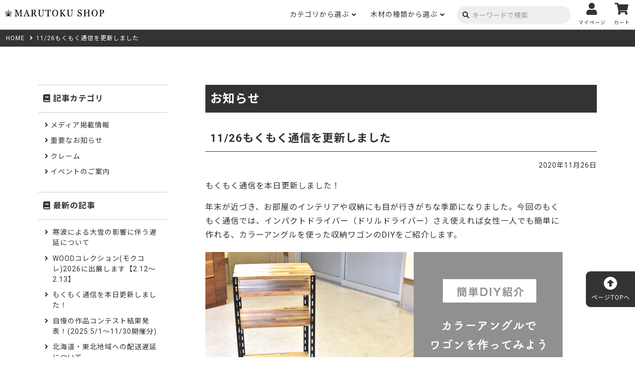

--- FILE ---
content_type: text/html; charset=UTF-8
request_url: https://shop.woodworks-marutoku.com/news/2020/11/26/%E3%82%82%E3%81%8F%E3%82%82%E3%81%8F%E9%80%9A%E4%BF%A1%E3%82%92%E6%9C%AC%E6%97%A5%E6%9B%B4%E6%96%B0%E3%81%97%E3%81%BE%E3%81%97%E3%81%9F-13/
body_size: 19118
content:
<!DOCTYPE html>
<html lang="ja">
<head>
	<meta charset="utf-8">
    <meta name="viewport" content="width=device-width, initial-scale=1.0, maximum-scale=1, minimum-scale=1 user-scalable=no">
	<meta name="format-detection" content="telephone=no,email=no,address=no">
	<meta name="google-site-verification" content="pek_gIznstBhGmKqjAN38J8v5w89kGYfZox4LbSeRRg">
	<link rel="icon" href="https://shop.woodworks-marutoku.com/kanri/wp-content/uploads/favicon.png">
	<link rel="apple-touch-icon" href="https://shop.woodworks-marutoku.com/kanri/wp-content/uploads/favicon.png">
	<!-- Google tag (gtag.js) -->
    <script async src="https://www.googletagmanager.com/gtag/js?id=G-B9GQ1RMH7F"></script>
    <script>
        window.dataLayer = window.dataLayer || [];
        function gtag(){dataLayer.push(arguments);}
        gtag('js', new Date());
        gtag('config', 'G-B9GQ1RMH7F');
    </script>
	<!-- Google Tag Manager -->
	<script id='sc_access_analysis' src='https://sales-crowd.jp/js/sc-web-access-analysis.js' data-token='3921eba9af47ce20b5d272985be396b0ce79a0b7b7a5cb3e8d764da8a41de3c6'></script>
		<script>(function(w,d,s,l,i){w[l]=w[l]||[];w[l].push({'gtm.start':
		new Date().getTime(),event:'gtm.js'});var f=d.getElementsByTagName(s)[0],
		j=d.createElement(s),dl=l!='dataLayer'?'&l='+l:'';j.async=true;j.src=
		'https://www.googletagmanager.com/gtm.js?id='+i+dl;f.parentNode.insertBefore(j,f);
		})(window,document,'script','dataLayer','GTM-5QDJJ96');</script>
	<!-- End Google Tag Manager -->
	<!-- // 独自読み込み ======================================================= -->
					<link href="https://shop.woodworks-marutoku.com/kanri/wp-content/themes/marutoku/inc/shared/css/import.css" rel="stylesheet" type="text/css">
	
<title>11/26もくもく通信を更新しました - 木材通販のマルトクショップ</title>

		<!-- All in One SEO 4.9.3 - aioseo.com -->
	<meta name="description" content="年末が近づき、お部屋のインテリアや収納にも目が行きがちな季節になりました。今回のもくもく通信では、インパクトドライバー（ドリルドライバー）さえ使えれば女性一人でも簡単に作れる、カラーアングルを使った収納ワゴンのDIYをご紹介します。" />
	<meta name="robots" content="max-image-preview:large" />
	<meta name="author" content="marutoku"/>
	<link rel="canonical" href="https://shop.woodworks-marutoku.com/news/2020/11/26/%e3%82%82%e3%81%8f%e3%82%82%e3%81%8f%e9%80%9a%e4%bf%a1%e3%82%92%e6%9c%ac%e6%97%a5%e6%9b%b4%e6%96%b0%e3%81%97%e3%81%be%e3%81%97%e3%81%9f-13/" />
	<meta name="generator" content="All in One SEO (AIOSEO) 4.9.3" />
		<meta property="og:locale" content="ja_JP" />
		<meta property="og:site_name" content="木材通販のマルトクショップ - 笑顔と木のある暮らし創りのお手伝い" />
		<meta property="og:type" content="activity" />
		<meta property="og:title" content="11/26もくもく通信を更新しました - 木材通販のマルトクショップ" />
		<meta property="og:description" content="年末が近づき、お部屋のインテリアや収納にも目が行きがちな季節になりました。今回のもくもく通信では、インパクトドライバー（ドリルドライバー）さえ使えれば女性一人でも簡単に作れる、カラーアングルを使った収納ワゴンのDIYをご紹介します。" />
		<meta property="og:url" content="https://shop.woodworks-marutoku.com/news/2020/11/26/%e3%82%82%e3%81%8f%e3%82%82%e3%81%8f%e9%80%9a%e4%bf%a1%e3%82%92%e6%9c%ac%e6%97%a5%e6%9b%b4%e6%96%b0%e3%81%97%e3%81%be%e3%81%97%e3%81%9f-13/" />
		<meta name="twitter:card" content="summary" />
		<meta name="twitter:title" content="11/26もくもく通信を更新しました - 木材通販のマルトクショップ" />
		<meta name="twitter:description" content="年末が近づき、お部屋のインテリアや収納にも目が行きがちな季節になりました。今回のもくもく通信では、インパクトドライバー（ドリルドライバー）さえ使えれば女性一人でも簡単に作れる、カラーアングルを使った収納ワゴンのDIYをご紹介します。" />
		<script type="application/ld+json" class="aioseo-schema">
			{"@context":"https:\/\/schema.org","@graph":[{"@type":"BlogPosting","@id":"https:\/\/shop.woodworks-marutoku.com\/news\/2020\/11\/26\/%e3%82%82%e3%81%8f%e3%82%82%e3%81%8f%e9%80%9a%e4%bf%a1%e3%82%92%e6%9c%ac%e6%97%a5%e6%9b%b4%e6%96%b0%e3%81%97%e3%81%be%e3%81%97%e3%81%9f-13\/#blogposting","name":"11\/26\u3082\u304f\u3082\u304f\u901a\u4fe1\u3092\u66f4\u65b0\u3057\u307e\u3057\u305f - \u6728\u6750\u901a\u8ca9\u306e\u30de\u30eb\u30c8\u30af\u30b7\u30e7\u30c3\u30d7","headline":"11\/26\u3082\u304f\u3082\u304f\u901a\u4fe1\u3092\u66f4\u65b0\u3057\u307e\u3057\u305f","author":{"@id":"https:\/\/shop.woodworks-marutoku.com\/author\/marutoku\/#author"},"publisher":{"@id":"https:\/\/shop.woodworks-marutoku.com\/#organization"},"image":{"@type":"ImageObject","url":"https:\/\/shop.woodworks-marutoku.com\/kanri\/wp-content\/uploads\/2020\/10\/mokumoku_201126_title.jpg","@id":"https:\/\/shop.woodworks-marutoku.com\/news\/2020\/11\/26\/%e3%82%82%e3%81%8f%e3%82%82%e3%81%8f%e9%80%9a%e4%bf%a1%e3%82%92%e6%9c%ac%e6%97%a5%e6%9b%b4%e6%96%b0%e3%81%97%e3%81%be%e3%81%97%e3%81%9f-13\/#articleImage","width":1440,"height":600},"datePublished":"2020-11-26T09:30:00+09:00","dateModified":"2020-12-07T10:54:11+09:00","inLanguage":"ja","mainEntityOfPage":{"@id":"https:\/\/shop.woodworks-marutoku.com\/news\/2020\/11\/26\/%e3%82%82%e3%81%8f%e3%82%82%e3%81%8f%e9%80%9a%e4%bf%a1%e3%82%92%e6%9c%ac%e6%97%a5%e6%9b%b4%e6%96%b0%e3%81%97%e3%81%be%e3%81%97%e3%81%9f-13\/#webpage"},"isPartOf":{"@id":"https:\/\/shop.woodworks-marutoku.com\/news\/2020\/11\/26\/%e3%82%82%e3%81%8f%e3%82%82%e3%81%8f%e9%80%9a%e4%bf%a1%e3%82%92%e6%9c%ac%e6%97%a5%e6%9b%b4%e6%96%b0%e3%81%97%e3%81%be%e3%81%97%e3%81%9f-13\/#webpage"},"articleSection":"\u304a\u77e5\u3089\u305b"},{"@type":"BreadcrumbList","@id":"https:\/\/shop.woodworks-marutoku.com\/news\/2020\/11\/26\/%e3%82%82%e3%81%8f%e3%82%82%e3%81%8f%e9%80%9a%e4%bf%a1%e3%82%92%e6%9c%ac%e6%97%a5%e6%9b%b4%e6%96%b0%e3%81%97%e3%81%be%e3%81%97%e3%81%9f-13\/#breadcrumblist","itemListElement":[{"@type":"ListItem","@id":"https:\/\/shop.woodworks-marutoku.com#listItem","position":1,"name":"Home","item":"https:\/\/shop.woodworks-marutoku.com","nextItem":{"@type":"ListItem","@id":"https:\/\/shop.woodworks-marutoku.com\/category\/news\/#listItem","name":"\u304a\u77e5\u3089\u305b"}},{"@type":"ListItem","@id":"https:\/\/shop.woodworks-marutoku.com\/category\/news\/#listItem","position":2,"name":"\u304a\u77e5\u3089\u305b","item":"https:\/\/shop.woodworks-marutoku.com\/category\/news\/","nextItem":{"@type":"ListItem","@id":"https:\/\/shop.woodworks-marutoku.com\/news\/2020\/11\/26\/%e3%82%82%e3%81%8f%e3%82%82%e3%81%8f%e9%80%9a%e4%bf%a1%e3%82%92%e6%9c%ac%e6%97%a5%e6%9b%b4%e6%96%b0%e3%81%97%e3%81%be%e3%81%97%e3%81%9f-13\/#listItem","name":"11\/26\u3082\u304f\u3082\u304f\u901a\u4fe1\u3092\u66f4\u65b0\u3057\u307e\u3057\u305f"},"previousItem":{"@type":"ListItem","@id":"https:\/\/shop.woodworks-marutoku.com#listItem","name":"Home"}},{"@type":"ListItem","@id":"https:\/\/shop.woodworks-marutoku.com\/news\/2020\/11\/26\/%e3%82%82%e3%81%8f%e3%82%82%e3%81%8f%e9%80%9a%e4%bf%a1%e3%82%92%e6%9c%ac%e6%97%a5%e6%9b%b4%e6%96%b0%e3%81%97%e3%81%be%e3%81%97%e3%81%9f-13\/#listItem","position":3,"name":"11\/26\u3082\u304f\u3082\u304f\u901a\u4fe1\u3092\u66f4\u65b0\u3057\u307e\u3057\u305f","previousItem":{"@type":"ListItem","@id":"https:\/\/shop.woodworks-marutoku.com\/category\/news\/#listItem","name":"\u304a\u77e5\u3089\u305b"}}]},{"@type":"Organization","@id":"https:\/\/shop.woodworks-marutoku.com\/#organization","name":"\u6728\u6750\u901a\u8ca9\u306e\u30de\u30eb\u30c8\u30af\u30b7\u30e7\u30c3\u30d7","description":"\u7b11\u9854\u3068\u6728\u306e\u3042\u308b\u66ae\u3089\u3057\u5275\u308a\u306e\u304a\u624b\u4f1d\u3044","url":"https:\/\/shop.woodworks-marutoku.com\/"},{"@type":"Person","@id":"https:\/\/shop.woodworks-marutoku.com\/author\/marutoku\/#author","url":"https:\/\/shop.woodworks-marutoku.com\/author\/marutoku\/","name":"marutoku","image":{"@type":"ImageObject","@id":"https:\/\/shop.woodworks-marutoku.com\/news\/2020\/11\/26\/%e3%82%82%e3%81%8f%e3%82%82%e3%81%8f%e9%80%9a%e4%bf%a1%e3%82%92%e6%9c%ac%e6%97%a5%e6%9b%b4%e6%96%b0%e3%81%97%e3%81%be%e3%81%97%e3%81%9f-13\/#authorImage","url":"https:\/\/secure.gravatar.com\/avatar\/f51fc9ee43af843547456b546230bf92b620a766178ed21f3f67874d50502d0b?s=96&d=mm&r=g","width":96,"height":96,"caption":"marutoku"}},{"@type":"WebPage","@id":"https:\/\/shop.woodworks-marutoku.com\/news\/2020\/11\/26\/%e3%82%82%e3%81%8f%e3%82%82%e3%81%8f%e9%80%9a%e4%bf%a1%e3%82%92%e6%9c%ac%e6%97%a5%e6%9b%b4%e6%96%b0%e3%81%97%e3%81%be%e3%81%97%e3%81%9f-13\/#webpage","url":"https:\/\/shop.woodworks-marutoku.com\/news\/2020\/11\/26\/%e3%82%82%e3%81%8f%e3%82%82%e3%81%8f%e9%80%9a%e4%bf%a1%e3%82%92%e6%9c%ac%e6%97%a5%e6%9b%b4%e6%96%b0%e3%81%97%e3%81%be%e3%81%97%e3%81%9f-13\/","name":"11\/26\u3082\u304f\u3082\u304f\u901a\u4fe1\u3092\u66f4\u65b0\u3057\u307e\u3057\u305f - \u6728\u6750\u901a\u8ca9\u306e\u30de\u30eb\u30c8\u30af\u30b7\u30e7\u30c3\u30d7","description":"\u5e74\u672b\u304c\u8fd1\u3065\u304d\u3001\u304a\u90e8\u5c4b\u306e\u30a4\u30f3\u30c6\u30ea\u30a2\u3084\u53ce\u7d0d\u306b\u3082\u76ee\u304c\u884c\u304d\u304c\u3061\u306a\u5b63\u7bc0\u306b\u306a\u308a\u307e\u3057\u305f\u3002\u4eca\u56de\u306e\u3082\u304f\u3082\u304f\u901a\u4fe1\u3067\u306f\u3001\u30a4\u30f3\u30d1\u30af\u30c8\u30c9\u30e9\u30a4\u30d0\u30fc\uff08\u30c9\u30ea\u30eb\u30c9\u30e9\u30a4\u30d0\u30fc\uff09\u3055\u3048\u4f7f\u3048\u308c\u3070\u5973\u6027\u4e00\u4eba\u3067\u3082\u7c21\u5358\u306b\u4f5c\u308c\u308b\u3001\u30ab\u30e9\u30fc\u30a2\u30f3\u30b0\u30eb\u3092\u4f7f\u3063\u305f\u53ce\u7d0d\u30ef\u30b4\u30f3\u306eDIY\u3092\u3054\u7d39\u4ecb\u3057\u307e\u3059\u3002","inLanguage":"ja","isPartOf":{"@id":"https:\/\/shop.woodworks-marutoku.com\/#website"},"breadcrumb":{"@id":"https:\/\/shop.woodworks-marutoku.com\/news\/2020\/11\/26\/%e3%82%82%e3%81%8f%e3%82%82%e3%81%8f%e9%80%9a%e4%bf%a1%e3%82%92%e6%9c%ac%e6%97%a5%e6%9b%b4%e6%96%b0%e3%81%97%e3%81%be%e3%81%97%e3%81%9f-13\/#breadcrumblist"},"author":{"@id":"https:\/\/shop.woodworks-marutoku.com\/author\/marutoku\/#author"},"creator":{"@id":"https:\/\/shop.woodworks-marutoku.com\/author\/marutoku\/#author"},"datePublished":"2020-11-26T09:30:00+09:00","dateModified":"2020-12-07T10:54:11+09:00"},{"@type":"WebSite","@id":"https:\/\/shop.woodworks-marutoku.com\/#website","url":"https:\/\/shop.woodworks-marutoku.com\/","name":"\u6728\u6750\u901a\u8ca9\u306e\u30de\u30eb\u30c8\u30af\u30b7\u30e7\u30c3\u30d7","description":"\u7b11\u9854\u3068\u6728\u306e\u3042\u308b\u66ae\u3089\u3057\u5275\u308a\u306e\u304a\u624b\u4f1d\u3044","inLanguage":"ja","publisher":{"@id":"https:\/\/shop.woodworks-marutoku.com\/#organization"}}]}
		</script>
		<!-- All in One SEO -->

<link rel='dns-prefetch' href='//static.addtoany.com' />
<link rel="alternate" type="application/rss+xml" title="木材通販のマルトクショップ &raquo; 11/26もくもく通信を更新しました のコメントのフィード" href="https://shop.woodworks-marutoku.com/news/2020/11/26/%e3%82%82%e3%81%8f%e3%82%82%e3%81%8f%e9%80%9a%e4%bf%a1%e3%82%92%e6%9c%ac%e6%97%a5%e6%9b%b4%e6%96%b0%e3%81%97%e3%81%be%e3%81%97%e3%81%9f-13/feed/" />
<link rel="alternate" title="oEmbed (JSON)" type="application/json+oembed" href="https://shop.woodworks-marutoku.com/wp-json/oembed/1.0/embed?url=https%3A%2F%2Fshop.woodworks-marutoku.com%2Fnews%2F2020%2F11%2F26%2F%25e3%2582%2582%25e3%2581%258f%25e3%2582%2582%25e3%2581%258f%25e9%2580%259a%25e4%25bf%25a1%25e3%2582%2592%25e6%259c%25ac%25e6%2597%25a5%25e6%259b%25b4%25e6%2596%25b0%25e3%2581%2597%25e3%2581%25be%25e3%2581%2597%25e3%2581%259f-13%2F" />
<link rel="alternate" title="oEmbed (XML)" type="text/xml+oembed" href="https://shop.woodworks-marutoku.com/wp-json/oembed/1.0/embed?url=https%3A%2F%2Fshop.woodworks-marutoku.com%2Fnews%2F2020%2F11%2F26%2F%25e3%2582%2582%25e3%2581%258f%25e3%2582%2582%25e3%2581%258f%25e9%2580%259a%25e4%25bf%25a1%25e3%2582%2592%25e6%259c%25ac%25e6%2597%25a5%25e6%259b%25b4%25e6%2596%25b0%25e3%2581%2597%25e3%2581%25be%25e3%2581%2597%25e3%2581%259f-13%2F&#038;format=xml" />
<style id='wp-img-auto-sizes-contain-inline-css' type='text/css'>
img:is([sizes=auto i],[sizes^="auto," i]){contain-intrinsic-size:3000px 1500px}
/*# sourceURL=wp-img-auto-sizes-contain-inline-css */
</style>
<style id='wp-emoji-styles-inline-css' type='text/css'>

	img.wp-smiley, img.emoji {
		display: inline !important;
		border: none !important;
		box-shadow: none !important;
		height: 1em !important;
		width: 1em !important;
		margin: 0 0.07em !important;
		vertical-align: -0.1em !important;
		background: none !important;
		padding: 0 !important;
	}
/*# sourceURL=wp-emoji-styles-inline-css */
</style>
<style id='wp-block-library-inline-css' type='text/css'>
:root{--wp-block-synced-color:#7a00df;--wp-block-synced-color--rgb:122,0,223;--wp-bound-block-color:var(--wp-block-synced-color);--wp-editor-canvas-background:#ddd;--wp-admin-theme-color:#007cba;--wp-admin-theme-color--rgb:0,124,186;--wp-admin-theme-color-darker-10:#006ba1;--wp-admin-theme-color-darker-10--rgb:0,107,160.5;--wp-admin-theme-color-darker-20:#005a87;--wp-admin-theme-color-darker-20--rgb:0,90,135;--wp-admin-border-width-focus:2px}@media (min-resolution:192dpi){:root{--wp-admin-border-width-focus:1.5px}}.wp-element-button{cursor:pointer}:root .has-very-light-gray-background-color{background-color:#eee}:root .has-very-dark-gray-background-color{background-color:#313131}:root .has-very-light-gray-color{color:#eee}:root .has-very-dark-gray-color{color:#313131}:root .has-vivid-green-cyan-to-vivid-cyan-blue-gradient-background{background:linear-gradient(135deg,#00d084,#0693e3)}:root .has-purple-crush-gradient-background{background:linear-gradient(135deg,#34e2e4,#4721fb 50%,#ab1dfe)}:root .has-hazy-dawn-gradient-background{background:linear-gradient(135deg,#faaca8,#dad0ec)}:root .has-subdued-olive-gradient-background{background:linear-gradient(135deg,#fafae1,#67a671)}:root .has-atomic-cream-gradient-background{background:linear-gradient(135deg,#fdd79a,#004a59)}:root .has-nightshade-gradient-background{background:linear-gradient(135deg,#330968,#31cdcf)}:root .has-midnight-gradient-background{background:linear-gradient(135deg,#020381,#2874fc)}:root{--wp--preset--font-size--normal:16px;--wp--preset--font-size--huge:42px}.has-regular-font-size{font-size:1em}.has-larger-font-size{font-size:2.625em}.has-normal-font-size{font-size:var(--wp--preset--font-size--normal)}.has-huge-font-size{font-size:var(--wp--preset--font-size--huge)}.has-text-align-center{text-align:center}.has-text-align-left{text-align:left}.has-text-align-right{text-align:right}.has-fit-text{white-space:nowrap!important}#end-resizable-editor-section{display:none}.aligncenter{clear:both}.items-justified-left{justify-content:flex-start}.items-justified-center{justify-content:center}.items-justified-right{justify-content:flex-end}.items-justified-space-between{justify-content:space-between}.screen-reader-text{border:0;clip-path:inset(50%);height:1px;margin:-1px;overflow:hidden;padding:0;position:absolute;width:1px;word-wrap:normal!important}.screen-reader-text:focus{background-color:#ddd;clip-path:none;color:#444;display:block;font-size:1em;height:auto;left:5px;line-height:normal;padding:15px 23px 14px;text-decoration:none;top:5px;width:auto;z-index:100000}html :where(.has-border-color){border-style:solid}html :where([style*=border-top-color]){border-top-style:solid}html :where([style*=border-right-color]){border-right-style:solid}html :where([style*=border-bottom-color]){border-bottom-style:solid}html :where([style*=border-left-color]){border-left-style:solid}html :where([style*=border-width]){border-style:solid}html :where([style*=border-top-width]){border-top-style:solid}html :where([style*=border-right-width]){border-right-style:solid}html :where([style*=border-bottom-width]){border-bottom-style:solid}html :where([style*=border-left-width]){border-left-style:solid}html :where(img[class*=wp-image-]){height:auto;max-width:100%}:where(figure){margin:0 0 1em}html :where(.is-position-sticky){--wp-admin--admin-bar--position-offset:var(--wp-admin--admin-bar--height,0px)}@media screen and (max-width:600px){html :where(.is-position-sticky){--wp-admin--admin-bar--position-offset:0px}}

/*# sourceURL=wp-block-library-inline-css */
</style><style id='global-styles-inline-css' type='text/css'>
:root{--wp--preset--aspect-ratio--square: 1;--wp--preset--aspect-ratio--4-3: 4/3;--wp--preset--aspect-ratio--3-4: 3/4;--wp--preset--aspect-ratio--3-2: 3/2;--wp--preset--aspect-ratio--2-3: 2/3;--wp--preset--aspect-ratio--16-9: 16/9;--wp--preset--aspect-ratio--9-16: 9/16;--wp--preset--color--black: #000000;--wp--preset--color--cyan-bluish-gray: #abb8c3;--wp--preset--color--white: #ffffff;--wp--preset--color--pale-pink: #f78da7;--wp--preset--color--vivid-red: #cf2e2e;--wp--preset--color--luminous-vivid-orange: #ff6900;--wp--preset--color--luminous-vivid-amber: #fcb900;--wp--preset--color--light-green-cyan: #7bdcb5;--wp--preset--color--vivid-green-cyan: #00d084;--wp--preset--color--pale-cyan-blue: #8ed1fc;--wp--preset--color--vivid-cyan-blue: #0693e3;--wp--preset--color--vivid-purple: #9b51e0;--wp--preset--gradient--vivid-cyan-blue-to-vivid-purple: linear-gradient(135deg,rgb(6,147,227) 0%,rgb(155,81,224) 100%);--wp--preset--gradient--light-green-cyan-to-vivid-green-cyan: linear-gradient(135deg,rgb(122,220,180) 0%,rgb(0,208,130) 100%);--wp--preset--gradient--luminous-vivid-amber-to-luminous-vivid-orange: linear-gradient(135deg,rgb(252,185,0) 0%,rgb(255,105,0) 100%);--wp--preset--gradient--luminous-vivid-orange-to-vivid-red: linear-gradient(135deg,rgb(255,105,0) 0%,rgb(207,46,46) 100%);--wp--preset--gradient--very-light-gray-to-cyan-bluish-gray: linear-gradient(135deg,rgb(238,238,238) 0%,rgb(169,184,195) 100%);--wp--preset--gradient--cool-to-warm-spectrum: linear-gradient(135deg,rgb(74,234,220) 0%,rgb(151,120,209) 20%,rgb(207,42,186) 40%,rgb(238,44,130) 60%,rgb(251,105,98) 80%,rgb(254,248,76) 100%);--wp--preset--gradient--blush-light-purple: linear-gradient(135deg,rgb(255,206,236) 0%,rgb(152,150,240) 100%);--wp--preset--gradient--blush-bordeaux: linear-gradient(135deg,rgb(254,205,165) 0%,rgb(254,45,45) 50%,rgb(107,0,62) 100%);--wp--preset--gradient--luminous-dusk: linear-gradient(135deg,rgb(255,203,112) 0%,rgb(199,81,192) 50%,rgb(65,88,208) 100%);--wp--preset--gradient--pale-ocean: linear-gradient(135deg,rgb(255,245,203) 0%,rgb(182,227,212) 50%,rgb(51,167,181) 100%);--wp--preset--gradient--electric-grass: linear-gradient(135deg,rgb(202,248,128) 0%,rgb(113,206,126) 100%);--wp--preset--gradient--midnight: linear-gradient(135deg,rgb(2,3,129) 0%,rgb(40,116,252) 100%);--wp--preset--font-size--small: 13px;--wp--preset--font-size--medium: 20px;--wp--preset--font-size--large: 36px;--wp--preset--font-size--x-large: 42px;--wp--preset--spacing--20: 0.44rem;--wp--preset--spacing--30: 0.67rem;--wp--preset--spacing--40: 1rem;--wp--preset--spacing--50: 1.5rem;--wp--preset--spacing--60: 2.25rem;--wp--preset--spacing--70: 3.38rem;--wp--preset--spacing--80: 5.06rem;--wp--preset--shadow--natural: 6px 6px 9px rgba(0, 0, 0, 0.2);--wp--preset--shadow--deep: 12px 12px 50px rgba(0, 0, 0, 0.4);--wp--preset--shadow--sharp: 6px 6px 0px rgba(0, 0, 0, 0.2);--wp--preset--shadow--outlined: 6px 6px 0px -3px rgb(255, 255, 255), 6px 6px rgb(0, 0, 0);--wp--preset--shadow--crisp: 6px 6px 0px rgb(0, 0, 0);}:where(.is-layout-flex){gap: 0.5em;}:where(.is-layout-grid){gap: 0.5em;}body .is-layout-flex{display: flex;}.is-layout-flex{flex-wrap: wrap;align-items: center;}.is-layout-flex > :is(*, div){margin: 0;}body .is-layout-grid{display: grid;}.is-layout-grid > :is(*, div){margin: 0;}:where(.wp-block-columns.is-layout-flex){gap: 2em;}:where(.wp-block-columns.is-layout-grid){gap: 2em;}:where(.wp-block-post-template.is-layout-flex){gap: 1.25em;}:where(.wp-block-post-template.is-layout-grid){gap: 1.25em;}.has-black-color{color: var(--wp--preset--color--black) !important;}.has-cyan-bluish-gray-color{color: var(--wp--preset--color--cyan-bluish-gray) !important;}.has-white-color{color: var(--wp--preset--color--white) !important;}.has-pale-pink-color{color: var(--wp--preset--color--pale-pink) !important;}.has-vivid-red-color{color: var(--wp--preset--color--vivid-red) !important;}.has-luminous-vivid-orange-color{color: var(--wp--preset--color--luminous-vivid-orange) !important;}.has-luminous-vivid-amber-color{color: var(--wp--preset--color--luminous-vivid-amber) !important;}.has-light-green-cyan-color{color: var(--wp--preset--color--light-green-cyan) !important;}.has-vivid-green-cyan-color{color: var(--wp--preset--color--vivid-green-cyan) !important;}.has-pale-cyan-blue-color{color: var(--wp--preset--color--pale-cyan-blue) !important;}.has-vivid-cyan-blue-color{color: var(--wp--preset--color--vivid-cyan-blue) !important;}.has-vivid-purple-color{color: var(--wp--preset--color--vivid-purple) !important;}.has-black-background-color{background-color: var(--wp--preset--color--black) !important;}.has-cyan-bluish-gray-background-color{background-color: var(--wp--preset--color--cyan-bluish-gray) !important;}.has-white-background-color{background-color: var(--wp--preset--color--white) !important;}.has-pale-pink-background-color{background-color: var(--wp--preset--color--pale-pink) !important;}.has-vivid-red-background-color{background-color: var(--wp--preset--color--vivid-red) !important;}.has-luminous-vivid-orange-background-color{background-color: var(--wp--preset--color--luminous-vivid-orange) !important;}.has-luminous-vivid-amber-background-color{background-color: var(--wp--preset--color--luminous-vivid-amber) !important;}.has-light-green-cyan-background-color{background-color: var(--wp--preset--color--light-green-cyan) !important;}.has-vivid-green-cyan-background-color{background-color: var(--wp--preset--color--vivid-green-cyan) !important;}.has-pale-cyan-blue-background-color{background-color: var(--wp--preset--color--pale-cyan-blue) !important;}.has-vivid-cyan-blue-background-color{background-color: var(--wp--preset--color--vivid-cyan-blue) !important;}.has-vivid-purple-background-color{background-color: var(--wp--preset--color--vivid-purple) !important;}.has-black-border-color{border-color: var(--wp--preset--color--black) !important;}.has-cyan-bluish-gray-border-color{border-color: var(--wp--preset--color--cyan-bluish-gray) !important;}.has-white-border-color{border-color: var(--wp--preset--color--white) !important;}.has-pale-pink-border-color{border-color: var(--wp--preset--color--pale-pink) !important;}.has-vivid-red-border-color{border-color: var(--wp--preset--color--vivid-red) !important;}.has-luminous-vivid-orange-border-color{border-color: var(--wp--preset--color--luminous-vivid-orange) !important;}.has-luminous-vivid-amber-border-color{border-color: var(--wp--preset--color--luminous-vivid-amber) !important;}.has-light-green-cyan-border-color{border-color: var(--wp--preset--color--light-green-cyan) !important;}.has-vivid-green-cyan-border-color{border-color: var(--wp--preset--color--vivid-green-cyan) !important;}.has-pale-cyan-blue-border-color{border-color: var(--wp--preset--color--pale-cyan-blue) !important;}.has-vivid-cyan-blue-border-color{border-color: var(--wp--preset--color--vivid-cyan-blue) !important;}.has-vivid-purple-border-color{border-color: var(--wp--preset--color--vivid-purple) !important;}.has-vivid-cyan-blue-to-vivid-purple-gradient-background{background: var(--wp--preset--gradient--vivid-cyan-blue-to-vivid-purple) !important;}.has-light-green-cyan-to-vivid-green-cyan-gradient-background{background: var(--wp--preset--gradient--light-green-cyan-to-vivid-green-cyan) !important;}.has-luminous-vivid-amber-to-luminous-vivid-orange-gradient-background{background: var(--wp--preset--gradient--luminous-vivid-amber-to-luminous-vivid-orange) !important;}.has-luminous-vivid-orange-to-vivid-red-gradient-background{background: var(--wp--preset--gradient--luminous-vivid-orange-to-vivid-red) !important;}.has-very-light-gray-to-cyan-bluish-gray-gradient-background{background: var(--wp--preset--gradient--very-light-gray-to-cyan-bluish-gray) !important;}.has-cool-to-warm-spectrum-gradient-background{background: var(--wp--preset--gradient--cool-to-warm-spectrum) !important;}.has-blush-light-purple-gradient-background{background: var(--wp--preset--gradient--blush-light-purple) !important;}.has-blush-bordeaux-gradient-background{background: var(--wp--preset--gradient--blush-bordeaux) !important;}.has-luminous-dusk-gradient-background{background: var(--wp--preset--gradient--luminous-dusk) !important;}.has-pale-ocean-gradient-background{background: var(--wp--preset--gradient--pale-ocean) !important;}.has-electric-grass-gradient-background{background: var(--wp--preset--gradient--electric-grass) !important;}.has-midnight-gradient-background{background: var(--wp--preset--gradient--midnight) !important;}.has-small-font-size{font-size: var(--wp--preset--font-size--small) !important;}.has-medium-font-size{font-size: var(--wp--preset--font-size--medium) !important;}.has-large-font-size{font-size: var(--wp--preset--font-size--large) !important;}.has-x-large-font-size{font-size: var(--wp--preset--font-size--x-large) !important;}
/*# sourceURL=global-styles-inline-css */
</style>

<style id='classic-theme-styles-inline-css' type='text/css'>
/*! This file is auto-generated */
.wp-block-button__link{color:#fff;background-color:#32373c;border-radius:9999px;box-shadow:none;text-decoration:none;padding:calc(.667em + 2px) calc(1.333em + 2px);font-size:1.125em}.wp-block-file__button{background:#32373c;color:#fff;text-decoration:none}
/*# sourceURL=/wp-includes/css/classic-themes.min.css */
</style>
<link rel='stylesheet' id='ytsl-textdomain-css' href='https://shop.woodworks-marutoku.com/kanri/wp-content/plugins/youtube-speedload/style.css?ver=6.9' type='text/css' media='all' />
<link rel='stylesheet' id='yyi_rinker_stylesheet-css' href='https://shop.woodworks-marutoku.com/kanri/wp-content/plugins/yyi-rinker/css/style.css?v=1.12.0&#038;ver=6.9' type='text/css' media='all' />
<link rel='stylesheet' id='theme-style-css' href='https://shop.woodworks-marutoku.com/kanri/wp-content/themes/marutoku/style.css?ver=6.9' type='text/css' media='all' />
<link rel='stylesheet' id='addtoany-css' href='https://shop.woodworks-marutoku.com/kanri/wp-content/plugins/add-to-any/addtoany.min.css?ver=1.16' type='text/css' media='all' />
<script type="text/javascript" id="addtoany-core-js-before">
/* <![CDATA[ */
window.a2a_config=window.a2a_config||{};a2a_config.callbacks=[];a2a_config.overlays=[];a2a_config.templates={};a2a_localize = {
	Share: "共有",
	Save: "ブックマーク",
	Subscribe: "購読",
	Email: "メール",
	Bookmark: "ブックマーク",
	ShowAll: "すべて表示する",
	ShowLess: "小さく表示する",
	FindServices: "サービスを探す",
	FindAnyServiceToAddTo: "追加するサービスを今すぐ探す",
	PoweredBy: "Powered by",
	ShareViaEmail: "メールでシェアする",
	SubscribeViaEmail: "メールで購読する",
	BookmarkInYourBrowser: "ブラウザにブックマーク",
	BookmarkInstructions: "このページをブックマークするには、 Ctrl+D または \u2318+D を押下。",
	AddToYourFavorites: "お気に入りに追加",
	SendFromWebOrProgram: "任意のメールアドレスまたはメールプログラムから送信",
	EmailProgram: "メールプログラム",
	More: "詳細&#8230;",
	ThanksForSharing: "共有ありがとうございます !",
	ThanksForFollowing: "フォローありがとうございます !"
};


//# sourceURL=addtoany-core-js-before
/* ]]> */
</script>
<script type="text/javascript" defer src="https://static.addtoany.com/menu/page.js" id="addtoany-core-js"></script>
<script type="text/javascript" src="https://shop.woodworks-marutoku.com/kanri/wp-includes/js/jquery/jquery.min.js?ver=3.7.1" id="jquery-core-js"></script>
<script type="text/javascript" src="https://shop.woodworks-marutoku.com/kanri/wp-includes/js/jquery/jquery-migrate.min.js?ver=3.4.1" id="jquery-migrate-js"></script>
<script type="text/javascript" defer src="https://shop.woodworks-marutoku.com/kanri/wp-content/plugins/add-to-any/addtoany.min.js?ver=1.1" id="addtoany-jquery-js"></script>
<script type="text/javascript" id="3d-flip-book-client-locale-loader-js-extra">
/* <![CDATA[ */
var FB3D_CLIENT_LOCALE = {"ajaxurl":"https://shop.woodworks-marutoku.com/kanri/wp-admin/admin-ajax.php","dictionary":{"Table of contents":"Table of contents","Close":"Close","Bookmarks":"Bookmarks","Thumbnails":"Thumbnails","Search":"Search","Share":"Share","Facebook":"Facebook","Twitter":"Twitter","Email":"Email","Play":"Play","Previous page":"Previous page","Next page":"Next page","Zoom in":"Zoom in","Zoom out":"Zoom out","Fit view":"Fit view","Auto play":"Auto play","Full screen":"Full screen","More":"More","Smart pan":"Smart pan","Single page":"Single page","Sounds":"Sounds","Stats":"Stats","Print":"Print","Download":"Download","Goto first page":"Goto first page","Goto last page":"Goto last page"},"images":"https://shop.woodworks-marutoku.com/kanri/wp-content/plugins/interactive-3d-flipbook-powered-physics-engine/assets/images/","jsData":{"urls":[],"posts":{"ids_mis":[],"ids":[]},"pages":[],"firstPages":[],"bookCtrlProps":[],"bookTemplates":[]},"key":"3d-flip-book","pdfJS":{"pdfJsLib":"https://shop.woodworks-marutoku.com/kanri/wp-content/plugins/interactive-3d-flipbook-powered-physics-engine/assets/js/pdf.min.js?ver=4.3.136","pdfJsWorker":"https://shop.woodworks-marutoku.com/kanri/wp-content/plugins/interactive-3d-flipbook-powered-physics-engine/assets/js/pdf.worker.js?ver=4.3.136","stablePdfJsLib":"https://shop.woodworks-marutoku.com/kanri/wp-content/plugins/interactive-3d-flipbook-powered-physics-engine/assets/js/stable/pdf.min.js?ver=2.5.207","stablePdfJsWorker":"https://shop.woodworks-marutoku.com/kanri/wp-content/plugins/interactive-3d-flipbook-powered-physics-engine/assets/js/stable/pdf.worker.js?ver=2.5.207","pdfJsCMapUrl":"https://shop.woodworks-marutoku.com/kanri/wp-content/plugins/interactive-3d-flipbook-powered-physics-engine/assets/cmaps/"},"cacheurl":"https://shop.woodworks-marutoku.com/kanri/wp-content/uploads/3d-flip-book/cache/","pluginsurl":"https://shop.woodworks-marutoku.com/kanri/wp-content/plugins/","pluginurl":"https://shop.woodworks-marutoku.com/kanri/wp-content/plugins/interactive-3d-flipbook-powered-physics-engine/","thumbnailSize":{"width":"150","height":"150"},"version":"1.16.17"};
//# sourceURL=3d-flip-book-client-locale-loader-js-extra
/* ]]> */
</script>
<script type="text/javascript" src="https://shop.woodworks-marutoku.com/kanri/wp-content/plugins/interactive-3d-flipbook-powered-physics-engine/assets/js/client-locale-loader.js?ver=1.16.17" id="3d-flip-book-client-locale-loader-js" async="async" data-wp-strategy="async"></script>
<link rel="https://api.w.org/" href="https://shop.woodworks-marutoku.com/wp-json/" /><link rel="alternate" title="JSON" type="application/json" href="https://shop.woodworks-marutoku.com/wp-json/wp/v2/posts/19880" /><link rel="EditURI" type="application/rsd+xml" title="RSD" href="https://shop.woodworks-marutoku.com/kanri/xmlrpc.php?rsd" />
<meta name="generator" content="WordPress 6.9" />
<link rel='shortlink' href='https://shop.woodworks-marutoku.com/?p=19880' />
                <script>
                    var ajaxUrl = 'https://shop.woodworks-marutoku.com/kanri/wp-admin/admin-ajax.php';
                </script>
        <script type="text/javascript" language="javascript">
    var vc_pid = "886651618";
</script><script type="text/javascript" src="//aml.valuecommerce.com/vcdal.js" async></script><style>
.yyi-rinker-images {
    display: flex;
    justify-content: center;
    align-items: center;
    position: relative;

}
div.yyi-rinker-image img.yyi-rinker-main-img.hidden {
    display: none;
}

.yyi-rinker-images-arrow {
    cursor: pointer;
    position: absolute;
    top: 50%;
    display: block;
    margin-top: -11px;
    opacity: 0.6;
    width: 22px;
}

.yyi-rinker-images-arrow-left{
    left: -10px;
}
.yyi-rinker-images-arrow-right{
    right: -10px;
}

.yyi-rinker-images-arrow-left.hidden {
    display: none;
}

.yyi-rinker-images-arrow-right.hidden {
    display: none;
}
div.yyi-rinker-contents.yyi-rinker-design-tate  div.yyi-rinker-box{
    flex-direction: column;
}

div.yyi-rinker-contents.yyi-rinker-design-slim div.yyi-rinker-box .yyi-rinker-links {
    flex-direction: column;
}

div.yyi-rinker-contents.yyi-rinker-design-slim div.yyi-rinker-info {
    width: 100%;
}

div.yyi-rinker-contents.yyi-rinker-design-slim .yyi-rinker-title {
    text-align: center;
}

div.yyi-rinker-contents.yyi-rinker-design-slim .yyi-rinker-links {
    text-align: center;
}
div.yyi-rinker-contents.yyi-rinker-design-slim .yyi-rinker-image {
    margin: auto;
}

div.yyi-rinker-contents.yyi-rinker-design-slim div.yyi-rinker-info ul.yyi-rinker-links li {
	align-self: stretch;
}
div.yyi-rinker-contents.yyi-rinker-design-slim div.yyi-rinker-box div.yyi-rinker-info {
	padding: 0;
}
div.yyi-rinker-contents.yyi-rinker-design-slim div.yyi-rinker-box {
	flex-direction: column;
	padding: 14px 5px 0;
}

.yyi-rinker-design-slim div.yyi-rinker-box div.yyi-rinker-info {
	text-align: center;
}

.yyi-rinker-design-slim div.price-box span.price {
	display: block;
}

div.yyi-rinker-contents.yyi-rinker-design-slim div.yyi-rinker-info div.yyi-rinker-title a{
	font-size:16px;
}

div.yyi-rinker-contents.yyi-rinker-design-slim ul.yyi-rinker-links li.amazonkindlelink:before,  div.yyi-rinker-contents.yyi-rinker-design-slim ul.yyi-rinker-links li.amazonlink:before,  div.yyi-rinker-contents.yyi-rinker-design-slim ul.yyi-rinker-links li.rakutenlink:before, div.yyi-rinker-contents.yyi-rinker-design-slim ul.yyi-rinker-links li.yahoolink:before, div.yyi-rinker-contents.yyi-rinker-design-slim ul.yyi-rinker-links li.mercarilink:before {
	font-size:12px;
}

div.yyi-rinker-contents.yyi-rinker-design-slim ul.yyi-rinker-links li a {
	font-size: 13px;
}
.entry-content ul.yyi-rinker-links li {
	padding: 0;
}

div.yyi-rinker-contents .yyi-rinker-attention.attention_desing_right_ribbon {
    width: 89px;
    height: 91px;
    position: absolute;
    top: -1px;
    right: -1px;
    left: auto;
    overflow: hidden;
}

div.yyi-rinker-contents .yyi-rinker-attention.attention_desing_right_ribbon span {
    display: inline-block;
    width: 146px;
    position: absolute;
    padding: 4px 0;
    left: -13px;
    top: 12px;
    text-align: center;
    font-size: 12px;
    line-height: 24px;
    -webkit-transform: rotate(45deg);
    transform: rotate(45deg);
    box-shadow: 0 1px 3px rgba(0, 0, 0, 0.2);
}

div.yyi-rinker-contents .yyi-rinker-attention.attention_desing_right_ribbon {
    background: none;
}
.yyi-rinker-attention.attention_desing_right_ribbon .yyi-rinker-attention-after,
.yyi-rinker-attention.attention_desing_right_ribbon .yyi-rinker-attention-before{
display:none;
}
div.yyi-rinker-use-right_ribbon div.yyi-rinker-title {
    margin-right: 2rem;
}

				</style>
	<link rel="preconnect" href="https://fonts.googleapis.com">
	<link rel="preconnect" href="https://fonts.gstatic.com" crossorigin>
	<link rel="stylesheet" href="https://fonts.googleapis.com/css2?family=Noto+Sans+JP:wght@400;700;900&family=Zen+Kurenaido&family=Roboto:wght@400;700;900&display=swap">
	<link rel="stylesheet" href="https://use.fontawesome.com/releases/v5.6.1/css/all.css">
	<link rel="stylesheet" href="https://cdn.jsdelivr.net/npm/[email protected]/destyle.css">
	<!-- <link rel="stylesheet" href="https://unpkg.com/flickity@2/dist/flickity.min.css"> -->
	<link rel="stylesheet" href="https://cdnjs.cloudflare.com/ajax/libs/flickity/3.0.0/flickity.min.css">
	<link rel="stylesheet" href="https://shop.woodworks-marutoku.com/kanri/wp-content/themes/marutoku/inc/css/colorbox.css">
  <!--2021.01.06 テーマ用CSS更新時にキャッシュをクリアする-->
  <link rel="stylesheet" href="https://shop.woodworks-marutoku.com/kanri/wp-content/themes/marutoku/style.css?ver=20260121090542">

  <style type="text/css">
    #header_btn_guide{
      position:absolute;
      right:230px;
      top:5px;
    }
	.contents .article .topic-path,
	.mokumoku_contents .topic-path,
	p.pagetop,
	a.page-top {
		display: none;
	}
  </style>

  <!-- A8 Tag -->
  <script src="//statics.a8.net/a8sales/a8sales.js"></script>
  <script src="//statics.a8.net/a8sales/a8crossDomain.js"></script>
  <!-- End A8 Tag -->

  <!-- <script type="text/javascript" src="https://unpkg.com/flickity@2/dist/flickity.pkgd.min.js"></script> -->
	<script type="text/javascript" src="https://cdnjs.cloudflare.com/ajax/libs/flickity/3.0.0/flickity.pkgd.min.js"></script>
	<script src="https://code.jquery.com/jquery-3.7.1.min.js" integrity="sha256-/JqT3SQfawRcv/BIHPThkBvs0OEvtFFmqPF/lYI/Cxo=" crossorigin="anonymous"></script>
	<script>
		jQuery(function(){
			var windowWidth = $(window).width();
			var headerHight = 60; 
			jQuery('a[href^=#]').click(function() {
			var speed = 1000;
			var href= jQuery(this).attr("href");
			var target = jQuery(href == "#" || href == "" ? 'html' : href);
			var position = target.offset().top-headerHight;
			jQuery('body,html').animate({scrollTop:position}, speed, 'swing');
			return false;
		 });
		});
	</script>

</head>

<body id="header">
	<!-- Google Tag Manager (noscript) -->
	<noscript><iframe src="https://www.googletagmanager.com/ns.html?id=GTM-5QDJJ96"
	height="0" width="0" style="display:none;visibility:hidden"></iframe></noscript>
	<!-- End Google Tag Manager (noscript) -->

	<!-- facebook Tag -->
	<div id="fb-root"></div>
	<script>
		( function ( d, s, id ) {
			var js, fjs = d.getElementsByTagName( s )[ 0 ];
			if ( d.getElementById( id ) ) return;
			js = d.createElement( s );
			js.id = id;
			js.src = "//connect.facebook.net/ja_JP/sdk.js#xfbml=1&version=v2.8";
			fjs.parentNode.insertBefore( js, fjs );
		}( document, 'script', 'facebook-jssdk' ) );
	</script>
	<!-- End facebook Tag -->

	<!-- ChatPlus Tag -->
	<script>
		(function(){
			var w=window,d=document;
			var s="https://app.chatplus.jp/cp.js";
			d["__cp_d"]="https://app.chatplus.jp";
			d["__cp_c"]="d93c7610_1";
			var a=d.createElement("script"), m=d.getElementsByTagName("script")[0];
			a.async=true,a.src=s,m.parentNode.insertBefore(a,m);
		})();
	</script>
	<!-- End ChatPlus Tag -->

	<header id="headerWrap">
		<div id="headerInner">
			<input type="checkbox" id="menu-toggle">
			<div id="headerLogo">
				<div class="logoArea">
					<a href="https://shop.woodworks-marutoku.com/">
						<img src="https://shop.woodworks-marutoku.com/kanri/wp-content/uploads/logo02.svg" alt="マルトクショップ（木材のフリーカット、加工、塗装・床材（フローリング）・ウッドデッキ材の通信販売">
					</a>
				</div>
				<ul class="btnArea">
					<li>
						<a href="https://shop.woodworks-marutoku.com/login/">
							<i class="fas fa-user"></i>
						</a>
					</li>
					<li>
						<a href="https://shop.woodworks-marutoku.com/cart/">
							<i class="fas fa-shopping-cart"></i>
						</a>
					</li>
				</ul>
			</div>
			<label for="menu-toggle" id="menu-button">
				<span class="bar"></span>
				<span class="bar"></span>
				<span class="bar"></span>
			</label>
			<label for="menu-toggle" id="menu-bg"></label>
			<nav id="headerMdd">
				<ul>
					<li>
						<div class="logo">
							<a href="https://shop.woodworks-marutoku.com/">
								<img src="https://shop.woodworks-marutoku.com/kanri/wp-content/uploads/logo02.svg" alt="マルトクショップ（木材のフリーカット、加工、塗装・床材（フローリング）・ウッドデッキ材の通信販売">
							</a>
						</div>
					</li>
					<li id="nav_li_category">
						<input id="accBlock01" type="checkbox" class="accToggle">
						<label class="accLabel" for="accBlock01">カテゴリから選ぶ</label>
						<div class="mddWrap">
							<div class="mddInner">
								<div class="mddTitle">
									<div class="ttl">Category</div>
									<span class="translate">カテゴリから選ぶ</span>
								</div>
								<div class="mddList">
									<div class="cate_col">
										<h3>フリーカット</h3>
										<div class="col_link">
											<span><a href="https://shop.woodworks-marutoku.com/products/muku/">無垢材フリーカット</a></span>
											<span><a href="https://shop.woodworks-marutoku.com/products/engineeredwood/">集成材フリーカット</a></span>
											<span><a href="https://shop.woodworks-marutoku.com/cart/multi_order.php">複数種類の注文</a></span>
											<span><a href="https://shop.woodworks-marutoku.com/products/shinafree/">べニア・ランバー材／有孔ボード</a></span>
											<span><a href="https://shop.woodworks-marutoku.com/products/jpanel/">Jパネル</a></span>
										</div>
									</div>
									<div class="cate_col">
										<h3>長さカット</h3>
										<div class="col_link">
											<span><a href="https://shop.woodworks-marutoku.com/products/freeban/">集成材フリー板</a></span>
										</div>
									</div>
									<div class="cate_col">
										<h3>その他木材</h3>
										<div class="col_link">
											<span><a href="https://shop.woodworks-marutoku.com/products/leg/">テーブル脚</a></span>
											<span><a href="https://shop.woodworks-marutoku.com/products/flooring/">床材</a></span>
											<span><a href="https://shop.woodworks-marutoku.com/products/veneer/tape.php">木口テープ</a></span>
											<span><a href="https://shop.woodworks-marutoku.com/cart/multi_order_sample.php">木材サンプル</a></span>
											<span><a href="https://shop.woodworks-marutoku.com/products/hazai/">端材詰め合わせ</a></span>
											<span><a href="https://shop.woodworks-marutoku.com/products/original_kit/">オリジナル商品</a></span>
											<span><a href="https://shop.woodworks-marutoku.com/products/outlet/">アウトレット天板</a></span>
											<span><a href="https://shop.woodworks-marutoku.com/products/mukuichimai/">無垢一枚板</a></span>
										</div>
									</div>
									<div class="cate_col">
										<h3>DIY用品</h3>
										<div class="col_link">
											<span><a href="https://shop.woodworks-marutoku.com/products/coating/">自然塗料</a></span>
											<span><a href="https://shop.woodworks-marutoku.com/products/kagukanamono/">家具金物</a></span>
										</div>
									</div>
									<div class="cate_col">
										<h3>コンテンツ</h3>
										<div class="col_link">
											<span><a href="https://shop.woodworks-marutoku.com/works/">自慢の作品</a></span>
											<span><a href="https://shop.woodworks-marutoku.com/chart/">木材の性質および価格帯チャート</a></span>
											<span><a href="https://shop.woodworks-marutoku.com/mokumoku_index/">もくもく通信</a></span>
											<span><a href="https://shop.woodworks-marutoku.com/news/2023/09/25/diy%e3%82%b3%e3%83%b3%e3%83%86%e3%82%b9%e3%83%882023%e7%b5%90%e6%9e%9c%e7%99%ba%e8%a1%a8%ef%bc%81/">DIYコンテスト</a></span>
											<span><a href="https://shop.woodworks-marutoku.com/works/entry/">作品写真募集</a></span>
											<span><a href="https://shop.woodworks-marutoku.com/dictionary/">木材辞典</a></span>
											<span><a href="https://shop.woodworks-marutoku.com/word/">木材用語辞典</a></span>
											<span><a href="https://shop.woodworks-marutoku.com/description/">金物マニュアル</a></span>
										</div>
									</div>
									<div class="cate_col">
										<h3>姉妹サイト</h3>
										<div class="col_link">
											<span><a href="https://shop.woodworks-marutoku.com/orderkagu/">オーダー家具</a></span>
											<span><a href="https://shop.woodworks-marutoku.com/sumi/">澄</a></span>
											<span><a href="https://www.m3product.jp/">m3PRODUCT</a></span>
											<span><a href="https://business.woodworks-marutoku.com/">法人取引</a></span>
										</div>
									</div>
									<div class="cate_col">
										<h3><a href="https://www.woodworks-marutoku.co.jp/" target="_blank" id="link_company">会社概要</a></h3>
										<div class="col_link">
										</div>
									</div>
									<div class="cate_col">
										<h3>お買い物</h3>
										<div class="col_link">
											<span><a href="https://shop.woodworks-marutoku.com/guide/">ご利用ガイド</a></span>
											<span><a href="https://shop.woodworks-marutoku.com/faq/">よくあるご質問</a></span>
											<span><a href="https://shop.woodworks-marutoku.com/cart_help/">カートシステムが動作しないお客様へ</a></span>
											<span><a href="https://shop.woodworks-marutoku.com/orderkagu/forgot/">パスワード再発行</a></span>
											<span><a href="https://shop.woodworks-marutoku.com/kanri/wp-content/themes/marutoku/inc/page-inc/contact/fax.pdf?20200114"target="_blank">FAX注文用紙</a></span>
											<span><a href="https://shop.woodworks-marutoku.com/contact/">問合せ</a></span>
										</div>
									</div>
								</div>
							</div>
						</div>
					</li>
					<li>
						<input id="accBlock02" type="checkbox" class="accToggle">
						<label class="accLabel" for="accBlock02">木材の種類から選ぶ</label>
						<div class="mddWrap">
							<div class="mddInner">
								<div class="mddTitle">
									<div class="ttl">Wood Type</div>
									<span class="translate">木材の種類から選ぶ</span>
								</div>
								<div class="mddList" id="js__load_sozai_nav">
									<ul></ul>
								</div>
							</div>
						</div>
					</li>
					<li>
						<!-- <input id="accBlock03" type="checkbox" class="accToggle">
						<label class="accLabel" for="accBlock03">コンテンツ</label>
						<div class="mddWrap">
							<div class="mddInner">
								<div class="mddTitle">
									<div class="ttl">Contents</div>
									<span class="translate">コンテンツ</span>
								</div>
								<div class="mddList">
									<ul>
										<li>
											<a href="https://shop.woodworks-marutoku.com/works/">自慢の作品</a>
										</li>
										<li>
											<a href="https://shop.woodworks-marutoku.com/chart/">木材の性質および価格帯チャート</a>
										</li>
										<li>
											<a href="https://shop.woodworks-marutoku.com/movie/">動画チャンネル</a>
										</li>
										<li>
											<a href="https://shop.woodworks-marutoku.com/mokumoku_index/">もくもく通信</a>
										</li>
										<li>
											<a href="https://shop.woodworks-marutoku.com/news/2023/09/25/diy%e3%82%b3%e3%83%b3%e3%83%86%e3%82%b9%e3%83%882023%e7%b5%90%e6%9e%9c%e7%99%ba%e8%a1%a8%ef%bc%81/">DIYコンテスト2023</a>
										</li>
										<li>
											<a href="https://shop.woodworks-marutoku.com/works/entry/">作品写真募集</a>
										</li>
										<li>
											<a href="https://shop.woodworks-marutoku.com/dictionary/">木材辞典</a>
										</li>
										<li>
											<a href="https://shop.woodworks-marutoku.com/word/">木材用語辞典</a>
										</li>
										<li>
											<a href="https://shop.woodworks-marutoku.com/description/">金物マニュアル</a>
										</li>
									</ul>
								</div>
							</div>
						</div> -->
					</li>
					<li>
						<div class="headerSearch">
							<form method="post" name="search_good" action="https://shop.woodworks-marutoku.com/products/search/search_list.php">
								<div class="headerSearchInner">
									<a href="javascript:searchGood();">
										<input type="image" categoryesskey="2" tabindex="2" onfocus="this.blur()" src="https://shop.woodworks-marutoku.com/kanri/wp-content/uploads/headerSearch.svg">
									</a>
									<input type="text" name="search" value="キーワードで検索" onclick="this.select(0,this.value.length)">
								</div>
								<input type="hidden" value="3">
							</form>
						</div>
					</li>
					<li>
						<ul class="subNav">
							<li><a href="https://shop.woodworks-marutoku.com/guide/">ご利用ガイド</a></li>
							<li><a href="https://shop.woodworks-marutoku.com/faq/">よくあるご質問</a></li>
							<li><a href="https://shop.woodworks-marutoku.com/cart_help/">カートシステムが動作しないお客様へ</a></li>
							<li><a href="https://shop.woodworks-marutoku.com/orderkagu/forgot/">パスワード再発行</a></li>
							<li><a href="https://shop.woodworks-marutoku.com/kanri/wp-content/themes/marutoku/inc/page-inc/contact/fax.pdf?20200114"target="_blank">FAX注文用紙</a></li>
							<li><a href="https://shop.woodworks-marutoku.com/contact/">お問い合わせ</a></li>
						</ul>
					</li>
					<li>
						<div class="snsNav">
							<div class="ttl">Follow Us</div>
							<ul class="sns">
								<li>
									<a href="https://www.facebook.com/Marutokushop/" target="_blank">
										<img src="https://shop.woodworks-marutoku.com/kanri/wp-content/uploads/icon_facebook.svg" alt="facebook">
										<span>facebook</span>
									</a>
								</li>
								<li>
									<a href="https://www.pinterest.jp/marutokushop/pins/" target="_blank">
										<img src="https://shop.woodworks-marutoku.com/kanri/wp-content/uploads/icon_pinterest.svg" alt="Pinterest">
										<span>Pinterest</span>
									</a>
								</li>
								<li>
									<a href="https://www.instagram.com/marutokushop/" target="_blank">
										<img src="https://shop.woodworks-marutoku.com/kanri/wp-content/uploads/icon_instagram.svg" alt="Instagrm">
										<span>Instagrm</span>
									</a>
								</li>
								<li>
									<a href="https://roomclip.jp/myroom/378749/" target="_blank">
										<img src="https://shop.woodworks-marutoku.com/kanri/wp-content/uploads/icon_roomclip.svg" alt="RoomClip">
										<span>RoomClip</span>
									</a>
								</li>
							</ul>
						</div>
					</li>
					<li>
						<ul class="iconNav">
							<li>
								<a href="https://shop.woodworks-marutoku.com/member/">
									<i class="fas fa-pencil-alt"></i>
									<div>会員登録</div>
								</a>
							</li>
							<li>
								<a href="https://shop.woodworks-marutoku.com/login/">
									<i class="fas fa-user"></i>
									<div>マイページ</div>
								</a>
							</li>
							<li>
								<a href="https://shop.woodworks-marutoku.com/cart/">
									<i class="fas fa-shopping-cart"></i>
									<div>カート</div>
								</a>
							</li>
						</ul>
					</li>
				</ul>
			</nav>
		</div>
	</header>
	<div id="breadcrumbsWrapper">
		<ol class="topic-path" itemscope itemtype="https://schema.org/BreadcrumbList">
			<li itemprop="itemListElement" itemscope itemtype="https://schema.org/ListItem">
				<a itemprop="item" href="https://shop.woodworks-marutoku.com">
					<span itemprop="name">HOME</span>
				</a>
				<meta itemprop="position" content="1">
			</li>
			<!-- <li itemprop="itemListElement" itemscope itemtype="https://schema.org/ListItem">
				<a itemprop="item" href="###">
					<span itemprop="name">子を持つ親ページ（リンクにする）</span>
				</a>
				<meta itemprop="position" content="2">
			</li> -->
			<li itemprop="itemListElement" itemscope itemtype="https://schema.org/ListItem">
				11/26もくもく通信を更新しました			</li>
		</ol>
	</div>
<script src="/shared/js/get_menu_sozai_list.js"></script>
<!-- // header ============================================================= -->
<!-- // contents =========================================================== -->
<div class="contents">
<div class="article">

<ol class="topic-path breadcrumbs" typeof="BreadcrumbList" vocab="http://schema.org/">
	<li><a property="item" typeof="WebPage" title="木材通販のマルトクショップへ移動" href="https://shop.woodworks-marutoku.com" class="home"><span property="name">HOME</span></a>&nbsp;&raquo;<meta property="position" content="1"></li><li><a property="item" typeof="WebPage" title="お知らせのカテゴリーアーカイブへ移動" href="https://shop.woodworks-marutoku.com/category/news/" class="taxonomy category"><span property="name">お知らせ</span></a>&nbsp;&raquo;<meta property="position" content="2"></li><li><span property="name">11/26もくもく通信を更新しました</span><meta property="position" content="3"></li></ol>
<h2>お知らせ</h2>
<h3>11/26もくもく通信を更新しました</h3>
<p class="date">2020年11月26日</p>
<div class="article">

<p>もくもく通信を本日更新しました！</p>
<p>年末が近づき、お部屋のインテリアや収納にも目が行きがちな季節になりました。今回のもくもく通信では、インパクトドライバー（ドリルドライバー）さえ使えれば女性一人でも簡単に作れる、カラーアングルを使った収納ワゴンのDIYをご紹介します。</p>
<p><a href="https://shop.woodworks-marutoku.com/mokumoku_index/wagon_1/"><img fetchpriority="high" decoding="async" class="alignleft size-full wp-image-18806" src="https://shop.woodworks-marutoku.com/kanri/wp-content/uploads/2020/10/mokumoku_201126_title.jpg" alt="" width="1440" height="600" srcset="https://shop.woodworks-marutoku.com/kanri/wp-content/uploads/2020/10/mokumoku_201126_title.jpg 1440w, https://shop.woodworks-marutoku.com/kanri/wp-content/uploads/2020/10/mokumoku_201126_title-300x125.jpg 300w, https://shop.woodworks-marutoku.com/kanri/wp-content/uploads/2020/10/mokumoku_201126_title-1024x427.jpg 1024w, https://shop.woodworks-marutoku.com/kanri/wp-content/uploads/2020/10/mokumoku_201126_title-768x320.jpg 768w" sizes="(max-width: 1440px) 100vw, 1440px" /></a></p>
<div class="addtoany_share_save_container addtoany_content addtoany_content_bottom"><div class="a2a_kit a2a_kit_size_32 addtoany_list" data-a2a-url="https://shop.woodworks-marutoku.com/news/2020/11/26/%e3%82%82%e3%81%8f%e3%82%82%e3%81%8f%e9%80%9a%e4%bf%a1%e3%82%92%e6%9c%ac%e6%97%a5%e6%9b%b4%e6%96%b0%e3%81%97%e3%81%be%e3%81%97%e3%81%9f-13/" data-a2a-title="11/26もくもく通信を更新しました"><a class="a2a_button_facebook" href="https://www.addtoany.com/add_to/facebook?linkurl=https%3A%2F%2Fshop.woodworks-marutoku.com%2Fnews%2F2020%2F11%2F26%2F%25e3%2582%2582%25e3%2581%258f%25e3%2582%2582%25e3%2581%258f%25e9%2580%259a%25e4%25bf%25a1%25e3%2582%2592%25e6%259c%25ac%25e6%2597%25a5%25e6%259b%25b4%25e6%2596%25b0%25e3%2581%2597%25e3%2581%25be%25e3%2581%2597%25e3%2581%259f-13%2F&amp;linkname=11%2F26%E3%82%82%E3%81%8F%E3%82%82%E3%81%8F%E9%80%9A%E4%BF%A1%E3%82%92%E6%9B%B4%E6%96%B0%E3%81%97%E3%81%BE%E3%81%97%E3%81%9F" title="Facebook" rel="nofollow noopener" target="_blank"></a><a class="a2a_button_twitter" href="https://www.addtoany.com/add_to/twitter?linkurl=https%3A%2F%2Fshop.woodworks-marutoku.com%2Fnews%2F2020%2F11%2F26%2F%25e3%2582%2582%25e3%2581%258f%25e3%2582%2582%25e3%2581%258f%25e9%2580%259a%25e4%25bf%25a1%25e3%2582%2592%25e6%259c%25ac%25e6%2597%25a5%25e6%259b%25b4%25e6%2596%25b0%25e3%2581%2597%25e3%2581%25be%25e3%2581%2597%25e3%2581%259f-13%2F&amp;linkname=11%2F26%E3%82%82%E3%81%8F%E3%82%82%E3%81%8F%E9%80%9A%E4%BF%A1%E3%82%92%E6%9B%B4%E6%96%B0%E3%81%97%E3%81%BE%E3%81%97%E3%81%9F" title="Twitter" rel="nofollow noopener" target="_blank"></a></div></div></div>

<div class="relation-link"></div>



<script type="text/javascript" src="https://apis.google.com/js/plusone.js"></script>
<script type="text/javascript">
  window.___gcfg = ;

  (function() {
    var po = document.createElement('script'); po.type = 'text/javascript'; po.async = true;
    po.src = 'https://apis.google.com/js/plusone.js';
    var s = document.getElementsByTagName('script')[0]; s.parentNode.insertBefore(po, s);
  })();
</script>
<p class="category"></p>

<p class="page-navi">
« <a href="https://shop.woodworks-marutoku.com/news/2020/11/25/%e5%b9%b4%e6%9c%ab%e5%b9%b4%e5%a7%8b%e3%81%ae%e5%95%86%e5%93%81%e3%81%ae%e3%81%8a%e5%b1%8a%e3%81%91%e3%81%ab%e3%81%a4%e3%81%84%e3%81%a6/" rel="prev">年末年始の商品のお届けについて</a>&emsp;
<a href="https://shop.woodworks-marutoku.com/news/2020/12/01/%e6%b3%a8%e6%96%87%e5%8f%97%e4%bb%98%e5%be%8c%e3%81%ae%e6%ad%a3%e5%bc%8f%e6%a1%88%e5%86%85%e3%83%a1%e3%83%bc%e3%83%ab%e3%81%ae%e9%80%81%e4%bb%98%e3%81%ab%e9%81%85%e5%bb%b6%e3%81%8c%e7%99%ba%e7%94%9f/" rel="next">注文後正式案内メールの送付に遅延が発生しています</a> »
</p>

<!-- /article --></div>
	

<aside id="leftColumn">
	<nav>
							<dl>
						<dt><i class="fas fa-book"></i>記事カテゴリ</dt>
						<dd>
							<ul>
									<li class="cat-item cat-item-179"><a href="https://shop.woodworks-marutoku.com/category/news/media/">メディア掲載情報</a>
</li>
	<li class="cat-item cat-item-178"><a href="https://shop.woodworks-marutoku.com/category/news/%e9%87%8d%e8%a6%81%e3%81%aa%e3%81%8a%e7%9f%a5%e3%82%89%e3%81%9b/">重要なお知らせ</a>
</li>
	<li class="cat-item cat-item-176"><a href="https://shop.woodworks-marutoku.com/category/news/%e3%82%af%e3%83%ac%e3%83%bc%e3%83%a0/">クレーム</a>
</li>
	<li class="cat-item cat-item-168"><a href="https://shop.woodworks-marutoku.com/category/news/%e3%82%a4%e3%83%99%e3%83%b3%e3%83%88%e3%81%ae%e3%81%94%e6%a1%88%e5%86%85/">イベントのご案内</a>
</li>
							</ul>
						</dd>
					</dl>
					<dl>
						<dt><i class="fas fa-book"></i>最新の記事</dt>
						<dd>
							<ul>
																		<li>
											<a href="https://shop.woodworks-marutoku.com/news/%e9%87%8d%e8%a6%81%e3%81%aa%e3%81%8a%e7%9f%a5%e3%82%89%e3%81%9b/2026/01/26/%e5%af%92%e6%b3%a2%e3%81%ab%e3%82%88%e3%82%8b%e5%a4%a7%e9%9b%aa%e3%81%ae%e5%bd%b1%e9%9f%bf%e3%81%ab%e4%bc%b4%e3%81%86%e9%81%85%e5%bb%b6%e3%81%ab%e3%81%a4%e3%81%84%e3%81%a6/">
												寒波による大雪の影響に伴う遅延について											</a>
										</li>
																		<li>
											<a href="https://shop.woodworks-marutoku.com/news/%e3%82%a4%e3%83%99%e3%83%b3%e3%83%88%e3%81%ae%e3%81%94%e6%a1%88%e5%86%85/2026/01/22/wood%e3%82%b3%e3%83%ac%e3%82%af%e3%82%b7%e3%83%a7%e3%83%b3%e3%83%a2%e3%82%af%e3%82%b3%e3%83%ac2026%e3%81%ab%e5%87%ba%e5%b1%95%e3%81%97%e3%81%be%e3%81%99%e3%80%902-12%ef%bd%9e2-13%e3%80%91/">
												WOODコレクション(モクコレ)2026に出展します【2.12～2.13】											</a>
										</li>
																		<li>
											<a href="https://shop.woodworks-marutoku.com/news/2025/12/29/%e3%82%82%e3%81%8f%e3%82%82%e3%81%8f%e9%80%9a%e4%bf%a1%e3%82%92%e6%9c%ac%e6%97%a5%e6%9b%b4%e6%96%b0%e3%81%97%e3%81%be%e3%81%97%e3%81%9f%ef%bc%81-4/">
												もくもく通信を本日更新しました！											</a>
										</li>
																		<li>
											<a href="https://shop.woodworks-marutoku.com/news/2025/12/20/%e8%87%aa%e6%85%a2%e3%81%ae%e4%bd%9c%e5%93%81%e3%82%b3%e3%83%b3%e3%83%86%e3%82%b9%e3%83%88%e7%b5%90%e6%9e%9c%e7%99%ba%e8%a1%a8%ef%bc%8120255-1%ef%bd%9e11-30%e9%96%8b%e5%82%ac%e5%88%86/">
												自慢の作品コンテスト結果発表！(2025:5/1～11/30開催分)											</a>
										</li>
																		<li>
											<a href="https://shop.woodworks-marutoku.com/news/%e9%87%8d%e8%a6%81%e3%81%aa%e3%81%8a%e7%9f%a5%e3%82%89%e3%81%9b/2025/12/11/%e5%9c%b0%e9%9c%87%e3%81%ae%e5%bd%b1%e9%9f%bf%e3%81%ab%e3%82%88%e3%82%8b%e9%85%8d%e9%80%81%e9%81%85%e5%bb%b6%e3%81%ae%e3%81%8a%e7%9f%a5%e3%82%89%e3%81%9b/">
												北海道・東北地域への配送遅延について											</a>
										</li>
																							</ul>
						</dd>
					</dl>
					<dl>
						<dt><i class="fas fa-book"></i>バックナンバー</dt>
						<dd>
																						<ul>
																			<li>
											<a href="https://shop.woodworks-marutoku.com/news/2026/">
												2026年</a>
										</li>
																			<li>
											<a href="https://shop.woodworks-marutoku.com/news/2025/">
												2025年</a>
										</li>
																			<li>
											<a href="https://shop.woodworks-marutoku.com/news/2024/">
												2024年</a>
										</li>
																			<li>
											<a href="https://shop.woodworks-marutoku.com/news/2023/">
												2023年</a>
										</li>
																			<li>
											<a href="https://shop.woodworks-marutoku.com/news/2022/">
												2022年</a>
										</li>
																			<li>
											<a href="https://shop.woodworks-marutoku.com/news/2021/">
												2021年</a>
										</li>
																			<li>
											<a href="https://shop.woodworks-marutoku.com/news/2020/">
												2020年</a>
										</li>
																			<li>
											<a href="https://shop.woodworks-marutoku.com/news/2019/">
												2019年</a>
										</li>
																			<li>
											<a href="https://shop.woodworks-marutoku.com/news/2018/">
												2018年</a>
										</li>
																			<li>
											<a href="https://shop.woodworks-marutoku.com/news/2017/">
												2017年</a>
										</li>
																			<li>
											<a href="https://shop.woodworks-marutoku.com/news/2016/">
												2016年</a>
										</li>
																			<li>
											<a href="https://shop.woodworks-marutoku.com/news/2015/">
												2015年</a>
										</li>
																			<li>
											<a href="https://shop.woodworks-marutoku.com/news/2014/">
												2014年</a>
										</li>
																			<li>
											<a href="https://shop.woodworks-marutoku.com/news/2013/">
												2013年</a>
										</li>
																			<li>
											<a href="https://shop.woodworks-marutoku.com/news/2008/">
												2008年</a>
										</li>
																			<li>
											<a href="https://shop.woodworks-marutoku.com/news/2007/">
												2007年</a>
										</li>
																			<li>
											<a href="https://shop.woodworks-marutoku.com/news/2006/">
												2006年</a>
										</li>
																	</ul>
													</dd>
					</dl>
								<dl>
			<dt><i class="fas fa-truck"></i>本日の出荷目安</dt>
			<dd>
				<div class="nouki-txt">本日の正式注文<span>（入金確認）</span>から</div>
				<div class="nouki-muku"><span class="nouki-label">無垢材</span> <span class="nouki">
11</span> 営業日</div>

<div class="nouki-syuusei"><span class="nouki-label">集成材</span> <span class="nouki">
7</span> 営業日</div>

				<div class="nouki-notice">加工・塗装が無い場合の出荷目安です。正式な日程はお見積りメールをご確認ください。</div>
			</dd>
		</dl>
		<!-- <dl>
			<dd style="padding: 0 15px 15px;">
				<a href="https://np-kakebarai.com/buy/" target="_blank"><img src="https://shop.woodworks-marutoku.com/kanri/wp-content/themes/marutoku/inc/images/bn_126x61.png" alt="NP掛け払いできます" width="100%" /></a>
			</dd>
		</dl> -->
		<dl>
			<dd style="padding: 0 15px 15px;">
				<a href="https://paid.jp/v/do/lp/company_site?cid=1070139" target="_blank"><img src="https://shop.woodworks-marutoku.com/cart/images/paid.png" alt="Paid掛け払い" width="100%" loading="lazy" /></a>
			</dd>
		</dl>
		<dl>
			<dt><i class="fas fa-search"></i>カテゴリから選ぶ</dt>
			<dd>
				<ul>
					<li>
						<a href="https://shop.woodworks-marutoku.com/products/muku/">無垢材フリーカット</a>
					</li>
					<li>
						<a href="https://shop.woodworks-marutoku.com/products/engineeredwood/">集成材フリーカット</a>
					</li>
					<li>
						<a href="https://shop.woodworks-marutoku.com/cart/multi_order.php">複数種類の注文</a>
					</li>
					<li>
						<a href="https://shop.woodworks-marutoku.com/products/freeban/">集成材フリー板</a>
					</li>
					<li>
						<a href="https://shop.woodworks-marutoku.com/products/leg/">テーブル脚</a>
					</li>
					<li>
						<a href="https://shop.woodworks-marutoku.com/cart/multi_order_sample.php">木材サンプル</a>
					</li>
					<li>
						<a href="https://shop.woodworks-marutoku.com/products/flooring/">床材</a>
					</li>
					<li>
						<a href="https://shop.woodworks-marutoku.com/products/outlet/">アウトレット天板</a>
					</li>
					<li>
						<a href="https://shop.woodworks-marutoku.com/products/mukuichimai/">無垢一枚板</a>
					</li>
					<li>
						<a href="https://shop.woodworks-marutoku.com/products/shinafree/">ベニア・ランバー材<br />フリーカット</a>
					</li>
					<li>
						<a href="https://shop.woodworks-marutoku.com/products/jpanel/">Jパネル</a>
					</li>
					<li>
						<a href="https://shop.woodworks-marutoku.com/cart/multi_order_pf.php">プレミアム床材</a>
					</li>
					<li>
						<a href="https://shop.woodworks-marutoku.com/cart/multi_order_habaki.php">巾木</a>
					</li>
					<li>
						<a href="https://shop.woodworks-marutoku.com/cart/multi_order_waku.php">窓枠</a>
					</li>
					<li>
						<a href="https://shop.woodworks-marutoku.com/cart/multi_order_dwaku.php">ドア枠</a>
					</li>
					<li>
						<a href="https://shop.woodworks-marutoku.com/products/veneer/tape.php">木口テープ</a>
					</li>
					<li>
						<a href="https://shop.woodworks-marutoku.com/products/hazai/">端材詰め合わせ</a>
					</li>
					<li>
						<a href="https://shop.woodworks-marutoku.com/products/original_kit/">オリジナル商品</a>
					</li>
					<li>
						<a href="https://shop.woodworks-marutoku.com/products/coating/">自然塗料</a>
					</li>
					<li>
						<a href="https://shop.woodworks-marutoku.com/products/kagukanamono/">家具金物</a>
					</li>
					<li class="last-child">
						<a href="https://shop.woodworks-marutoku.com/products/permit/item/permit.php">木製許可証登録票</a>
					</li>
					<li>
						<a href="###">その他フリーカット</a>
					</li>
					<li>
						<a href="###">内装建材</a>
					</li>
					<li>
						<a href="###">その他木材</a>
					</li>
					<li>
						<a href="###">DIY（塗料・金物）</a>
					</li>
				</ul>
			</dd>
		</dl>
		<dl>
			<dt><i class="fas fa-search"></i>木材の種類から選ぶ</dt>
			<dd>
				<ul id="js__load_sozai">
				</ul>
			</dd>
		</dl>
	</nav>
</aside>	<!-- /contents --></div>
<!-- // contents =========================================================== -->


<!-- // footer ============================================================= -->
<footer id="footerWrap">
    <div class="footerCalender">
        <div class="descrption">
            <h2 class="ttl01">
                <span>Calender</span>
                <span>営業日カレンダー</span>
            </h2>
            <p>定休日は、お電話での対応はお休みさせていただいております。サイトからのご注文・メールでのお問い合わせは24時間受け付けておりますが、ご連絡は翌営業日になりますのであらかじめご了承ください。</p>
        </div>
        <div class="calendar">
            <div class="calendarInner">
            
    <table>
        <caption class="month">1月</caption>
        <thead>
            <tr>
                <th class="sun">日</th>
                <th>月</th>
                <th>火</th>
                <th>水</th>
                <th>木</th>
                <th>金</th>
                <th class="sun">土</th>
            </tr>
        </thead>
        <tbody>
        <tr class='odd'>
<td></td>
<td></td>
<td></td>
<td></td>
<td class='sun'>1</td>
<td class='sun'>2</td>
<td class='sun'>3</td>
</tr>
<tr class='even'>
<td class='sun'>4</td>
<td class=''>5</td>
<td class=''>6</td>
<td class=''>7</td>
<td class=''>8</td>
<td class=''>9</td>
<td class='sun'>10</td>
</tr>
<tr class='odd'>
<td class='sun'>11</td>
<td class='sun'>12</td>
<td class=''>13</td>
<td class=''>14</td>
<td class=''>15</td>
<td class=''>16</td>
<td class='sun'>17</td>
</tr>
<tr class='even'>
<td class='sun'>18</td>
<td class=''>19</td>
<td class=''>20</td>
<td class=''>21</td>
<td class=''>22</td>
<td class=''>23</td>
<td class='sun'>24</td>
</tr>
<tr class='odd'>
<td class='sun'>25</td>
<td class=''>26</td>
<td class=''>27</td>
<td class=''>28</td>
<td class=''>29</td>
<td class=''>30</td>
<td class='sun'>31</td>
</tr>
        </tbody>
    </table>
    <table>
        <caption class="month">2月</caption>
        <thead>
            <tr>
                <th class="sun">日</th>
                <th>月</th>
                <th>火</th>
                <th>水</th>
                <th>木</th>
                <th>金</th>
                <th class="sun">土</th>
            </tr>
        </thead>
        <tbody>
        <tr class='odd'>
<td class='sun'>1</td>
<td class=''>2</td>
<td class=''>3</td>
<td class=''>4</td>
<td class=''>5</td>
<td class=''>6</td>
<td class='sun'>7</td>
</tr>
<tr class='even'>
<td class='sun'>8</td>
<td class=''>9</td>
<td class=''>10</td>
<td class='sun'>11</td>
<td class=''>12</td>
<td class=''>13</td>
<td class='sun'>14</td>
</tr>
<tr class='odd'>
<td class='sun'>15</td>
<td class=''>16</td>
<td class=''>17</td>
<td class=''>18</td>
<td class=''>19</td>
<td class=''>20</td>
<td class='sun'>21</td>
</tr>
<tr class='even'>
<td class='sun'>22</td>
<td class='sun'>23</td>
<td class=''>24</td>
<td class=''>25</td>
<td class=''>26</td>
<td class=''>27</td>
<td class='sun'>28</td>
</tr>
        </tbody>
    </table>
            </div>
            <p>の色の日付は定休日です</p>
        </div>
    </div>
    
    <div class="footerLink">
        <div class="shopInfo">
            <div class="logo">
                <a href="https://shop.woodworks-marutoku.com/">
                    <img src="https://shop.woodworks-marutoku.com/kanri/wp-content/uploads/logo02.svg" alt="マルトクショップ（木材のフリーカット、加工、塗装・床材（フローリング）・ウッドデッキ材の通信販売">
                </a>
            </div>
            <ul class="sns">
                <li>
                    <a href="https://www.facebook.com/Marutokushop/" target="_blank">
                        <img src="https://shop.woodworks-marutoku.com/kanri/wp-content/uploads/icon_facebook.svg" alt="facebook">
                        <span>facebook</span>
                    </a>
                </li>
                <li>
                    <a href="https://www.pinterest.jp/marutokushop/pins/" target="_blank">
                        <img src="https://shop.woodworks-marutoku.com/kanri/wp-content/uploads/icon_pinterest.svg" alt="Pinterest">
                        <span>Pinterest</span>
                    </a>
                </li>
                <li>
                    <a href="https://www.instagram.com/marutokushop/" target="_blank">
                        <img src="https://shop.woodworks-marutoku.com/kanri/wp-content/uploads/icon_instagram.svg" alt="Instagrm">
                        <span>Instagrm</span>
                    </a>
                </li>
                <li>
                    <a href="https://roomclip.jp/myroom/378749/" target="_blank">
                        <img src="https://shop.woodworks-marutoku.com/kanri/wp-content/uploads/icon_roomclip.svg" alt="RoomClip">
                        <span>RoomClip</span>
                    </a>
                </li>
            </ul>
            <dl class="address">
                <dt>本店</dt>
                <dd>〒761-8031<br>香川県高松市郷東町796-50</dd>
            </dl>
            <dl class="address">
                <dt>関東営業所</dt>
                <dd>〒242-0006<br>神奈川県大和市南林間1-8-17 レントールビル2C</dd>
            </dl>
        </div>
        <nav id="footerNav">
            <ul>
                <li class="ttl">コンテンツ</li>
                <li><a href="https://shop.woodworks-marutoku.com/category/works/">木材を使った自慢の作品</a></li>
                <li><a href="https://shop.woodworks-marutoku.com/chart/">木材の性質および価格帯チャート</a></li>
                <li><a href="https://www.youtube.com/channel/UCRlBsE6j22A-D5-jc_fahPg" target="_blank">マルトク動画チャンネル</a></li>
                <li><a href="https://shop.woodworks-marutoku.com/mokumoku_index/">もくもく通信</a></li>
                <li><a href="https://shop.woodworks-marutoku.com/news/2023/09/25/diy%e3%82%b3%e3%83%b3%e3%83%86%e3%82%b9%e3%83%882023%e7%b5%90%e6%9e%9c%e7%99%ba%e8%a1%a8%ef%bc%81/">DIYコンテスト2023</a></li>
                <li><a href="https://shop.woodworks-marutoku.com/works/entry/">作品写真募集</a></li>
                <li><a href="https://shop.woodworks-marutoku.com/dictionary/">木材辞典</a></li>
                <li><a href="https://shop.woodworks-marutoku.com/word/">木材用語辞典</a></li>
                <li><a href="https://shop.woodworks-marutoku.com/description/">金物マニュアル</a></li>
            </ul>
            <ul>
                <li class="ttl">お知らせ・サービス</li>
                <li><a href="https://shop.woodworks-marutoku.com/category/news/media">メディア掲載情報</a></li>
                <li><a href="https://shop.woodworks-marutoku.com/catalog/">WEBカタログ</a></li>
                <li><a href="https://shop.woodworks-marutoku.com/firm/">建築家様紹介</a></li>
                <li><a href="https://shop.woodworks-marutoku.com/provide/">施主支給</a></li>
                <li><a href="https://shop.woodworks-marutoku.com/tour/">工場見学</a></li>
                <!-- <li><a href="https://www.woodworks-marutoku.co.jp/staff" target="_blank">スタッフ紹介</a></li> -->
                <li><a href="https://shop.woodworks-marutoku.com/table_tour/">テーブルワークショップ</a></li>
                <li><a href="https://shop.woodworks-marutoku.com/link/">リンク</a></li>
            </ul>
            <ul>
                <li class="ttl">お買い物</li>
                <li><a href="https://shop.woodworks-marutoku.com/member/">新規会員登録</a></li>
                <li><a href="https://shop.woodworks-marutoku.com/guide/">ご利用ガイド</a></li>
                <li><a href="https://shop.woodworks-marutoku.com/faq/">よくあるご質問</a></li>
                <li><a href="https://shop.woodworks-marutoku.com/cart_help/">カートシステムが動作しないお客様へ</a></li>
                <li><a href="https://shop.woodworks-marutoku.com/orderkagu/forgot/" onclick="window.open('https://shop.woodworks-marutoku.com/orderkagu/forgot/', 'パスワード再発行', 'width=480,height=480'); return false;">パスワード再発行</a></li>
                <li><a href="https://shop.woodworks-marutoku.com/kanri/wp-content/themes/marutoku/inc/page-inc/contact/fax.pdf?20200114"target="_blank">ＦＡＸ注文用紙</a></li>
                <li><a href="https://shop.woodworks-marutoku.com/contact/">お問い合わせ</a></li>
                <li><a href="https://shop.woodworks-marutoku.com/tokuteisyou/">特定商取引法表示</a></li>
                <li><a href="https://shop.woodworks-marutoku.com/privacy/">プライバシーポリシー</a></li>
            </ul>
            <ul>
                <li class="ttl">姉妹サイト</li>
                <li>
                    <a href="/orderkagu/" target="_blank">
                        <img src="https://shop.woodworks-marutoku.com/kanri/wp-content/uploads/footerSite01.jpg" alt="マルトクオーダー家具">
                        <span>マルトクオーダー家具</span>
                    </a>
                </li>
                <li>
                    <a href="/sumi/" target="_blank">
                        <img src="https://shop.woodworks-marutoku.com/kanri/wp-content/uploads/footerSite02.jpg" alt="澄 sumi 部材・天板専門サイト">
                        <span>澄 sumi 部材・天板専門サイト</span>
                    </a>
                </li>
                <li>
                    <a href="https://www.m3product.jp/" target="_blank">
                        <img src="https://shop.woodworks-marutoku.com/kanri/wp-content/uploads/footerSite03.jpg" alt="m3 PRODUCT">
                        <span>m3 PRODUCT</span>
                    </a>
                </li>
                <li>
                    <a href="http://business.woodworks-marutoku.com/" target="_blank">
                        <img src="https://shop.woodworks-marutoku.com/kanri/wp-content/uploads/footerSite04.jpg" alt="MARUTOKU SHOP for Business">
                        <span>MARUTOKU SHOP for Business</span>
                    </a>
                </li>
                <li>
                    <a href="https://www.recruit.woodworks-marutoku.com/" target="_blank">
                        <img src="https://shop.woodworks-marutoku.com/kanri/wp-content/uploads/footerSite05.jpg" alt="株式会社マルトク 採用サイト">
                        <span>株式会社マルトク 採用サイト</span>
                    </a>
                </li>
            </ul>
        </nav>
    </div>
    <div class="footerCopyRight">
        <small>&copy; 2007 MARUTOKU Co., Ltd.</small>
    </div>
</footer>

<div id="pageTopScroll">
    <a href="#header">
        <i class="fas fa-arrow-alt-circle-up"></i>
        <span>ページTOPへ</span>
    </a>
</div>

<script>
    var sozai_sidebar = document.getElementById("js__load_sozai");
    var sozai_chart   = document.getElementById("js__load_sozai_chart");
    async function load_sozai(filename, element, params = {}) {
        if (element) {
            let str_params = '';
            if (params) {
                for (const [key, value] of Object.entries(params)) {
                    if (str_params == '') {
                        str_params += '?';
                    } else {
                        str_params += '&';
                    }
                    str_params += `${key}=${value}`;
                }
            }
            let url = `/shared/include/${filename}.php${str_params}`;
            element.innerHTML = (await (await fetch(url)).text());
        }
    }
    load_sozai('load_sozai_sidebar', sozai_sidebar);
    load_sozai('load_sozai_chart', sozai_chart);

    document.querySelector('#pageTopScroll a').addEventListener('click', function (event) {
        event.preventDefault(); // Ngăn chặn hành vi mặc định của thẻ <a>

        // Cuộn đến #header với hiệu ứng mượt
        const header = document.querySelector('#header');
        if (header) {
            header.scrollIntoView({ behavior: 'smooth', block: 'start' });
        }
    });
</script>

<script>
    var menuBtnCheck = document.getElementById('menu-toggle');
    var menuBar = document.getElementById('menu-button');
    var menuBar2 = document.getElementById('menu-bg');
    var body = document.getElementsByTagName('body');
    menuBar.onclick = function() {
        if (menuBtnCheck.checked) {
            document.body.style.overflow = 'auto';
        } else {
            document.body.style.overflow = 'hidden';
        }
    }
    menuBar2.onclick = function() {
        if (menuBtnCheck.checked) {
            document.body.style.overflow = 'auto';
        } else {
            document.body.style.overflow = 'hidden';
        }
    }
</script><script type="speculationrules">
{"prefetch":[{"source":"document","where":{"and":[{"href_matches":"/*"},{"not":{"href_matches":["/kanri/wp-*.php","/kanri/wp-admin/*","/kanri/wp-content/uploads/*","/kanri/wp-content/*","/kanri/wp-content/plugins/*","/kanri/wp-content/themes/marutoku/*","/*\\?(.+)"]}},{"not":{"selector_matches":"a[rel~=\"nofollow\"]"}},{"not":{"selector_matches":".no-prefetch, .no-prefetch a"}}]},"eagerness":"conservative"}]}
</script>
<!-- User Heat Tag -->
<script type="text/javascript">
(function(add, cla){window['UserHeatTag']=cla;window[cla]=window[cla]||function(){(window[cla].q=window[cla].q||[]).push(arguments)},window[cla].l=1*new Date();var ul=document.createElement('script');var tag = document.getElementsByTagName('script')[0];ul.async=1;ul.src=add;tag.parentNode.insertBefore(ul,tag);})('//uh.nakanohito.jp/uhj2/uh.js', '_uhtracker');_uhtracker({id:'uhxcjMgPVs'});
</script>
<!-- End User Heat Tag --><script type="text/javascript" src="https://shop.woodworks-marutoku.com/kanri/wp-content/plugins/youtube-speedload/script.js?ver=6.9" id="ytsl-textdomain-js"></script>
<script type="text/javascript" src="https://shop.woodworks-marutoku.com/kanri/wp-content/themes/marutoku/inc/shared/js/jquery.2.1.3.min.js?ver=0.1.0" id="jquery-2.1.3-script-js"></script>
<script type="text/javascript" src="https://shop.woodworks-marutoku.com/kanri/wp-content/themes/marutoku/inc/shared/js/jquery.flatheights.js?ver=0.1.0" id="jquery.flatheights-script-js"></script>
<script type="text/javascript" src="https://shop.woodworks-marutoku.com/kanri/wp-content/themes/marutoku/inc/shared/js/jquery.biggerlink.js?ver=0.1.0" id="jquery.biggerlink-script-js"></script>
<script type="text/javascript" src="https://shop.woodworks-marutoku.com/kanri/wp-content/themes/marutoku/inc/shared/js/lib.js?ver=0.1.0" id="lib-script-js"></script>
<script type="text/javascript" src="https://shop.woodworks-marutoku.com/kanri/wp-content/themes/marutoku/inc/shared/js/common.js?ver=0.1.0" id="shiratsuyu-script-js"></script>
<script id="wp-emoji-settings" type="application/json">
{"baseUrl":"https://s.w.org/images/core/emoji/17.0.2/72x72/","ext":".png","svgUrl":"https://s.w.org/images/core/emoji/17.0.2/svg/","svgExt":".svg","source":{"concatemoji":"https://shop.woodworks-marutoku.com/kanri/wp-includes/js/wp-emoji-release.min.js?ver=6.9"}}
</script>
<script type="module">
/* <![CDATA[ */
/*! This file is auto-generated */
const a=JSON.parse(document.getElementById("wp-emoji-settings").textContent),o=(window._wpemojiSettings=a,"wpEmojiSettingsSupports"),s=["flag","emoji"];function i(e){try{var t={supportTests:e,timestamp:(new Date).valueOf()};sessionStorage.setItem(o,JSON.stringify(t))}catch(e){}}function c(e,t,n){e.clearRect(0,0,e.canvas.width,e.canvas.height),e.fillText(t,0,0);t=new Uint32Array(e.getImageData(0,0,e.canvas.width,e.canvas.height).data);e.clearRect(0,0,e.canvas.width,e.canvas.height),e.fillText(n,0,0);const a=new Uint32Array(e.getImageData(0,0,e.canvas.width,e.canvas.height).data);return t.every((e,t)=>e===a[t])}function p(e,t){e.clearRect(0,0,e.canvas.width,e.canvas.height),e.fillText(t,0,0);var n=e.getImageData(16,16,1,1);for(let e=0;e<n.data.length;e++)if(0!==n.data[e])return!1;return!0}function u(e,t,n,a){switch(t){case"flag":return n(e,"\ud83c\udff3\ufe0f\u200d\u26a7\ufe0f","\ud83c\udff3\ufe0f\u200b\u26a7\ufe0f")?!1:!n(e,"\ud83c\udde8\ud83c\uddf6","\ud83c\udde8\u200b\ud83c\uddf6")&&!n(e,"\ud83c\udff4\udb40\udc67\udb40\udc62\udb40\udc65\udb40\udc6e\udb40\udc67\udb40\udc7f","\ud83c\udff4\u200b\udb40\udc67\u200b\udb40\udc62\u200b\udb40\udc65\u200b\udb40\udc6e\u200b\udb40\udc67\u200b\udb40\udc7f");case"emoji":return!a(e,"\ud83e\u1fac8")}return!1}function f(e,t,n,a){let r;const o=(r="undefined"!=typeof WorkerGlobalScope&&self instanceof WorkerGlobalScope?new OffscreenCanvas(300,150):document.createElement("canvas")).getContext("2d",{willReadFrequently:!0}),s=(o.textBaseline="top",o.font="600 32px Arial",{});return e.forEach(e=>{s[e]=t(o,e,n,a)}),s}function r(e){var t=document.createElement("script");t.src=e,t.defer=!0,document.head.appendChild(t)}a.supports={everything:!0,everythingExceptFlag:!0},new Promise(t=>{let n=function(){try{var e=JSON.parse(sessionStorage.getItem(o));if("object"==typeof e&&"number"==typeof e.timestamp&&(new Date).valueOf()<e.timestamp+604800&&"object"==typeof e.supportTests)return e.supportTests}catch(e){}return null}();if(!n){if("undefined"!=typeof Worker&&"undefined"!=typeof OffscreenCanvas&&"undefined"!=typeof URL&&URL.createObjectURL&&"undefined"!=typeof Blob)try{var e="postMessage("+f.toString()+"("+[JSON.stringify(s),u.toString(),c.toString(),p.toString()].join(",")+"));",a=new Blob([e],{type:"text/javascript"});const r=new Worker(URL.createObjectURL(a),{name:"wpTestEmojiSupports"});return void(r.onmessage=e=>{i(n=e.data),r.terminate(),t(n)})}catch(e){}i(n=f(s,u,c,p))}t(n)}).then(e=>{for(const n in e)a.supports[n]=e[n],a.supports.everything=a.supports.everything&&a.supports[n],"flag"!==n&&(a.supports.everythingExceptFlag=a.supports.everythingExceptFlag&&a.supports[n]);var t;a.supports.everythingExceptFlag=a.supports.everythingExceptFlag&&!a.supports.flag,a.supports.everything||((t=a.source||{}).concatemoji?r(t.concatemoji):t.wpemoji&&t.twemoji&&(r(t.twemoji),r(t.wpemoji)))});
//# sourceURL=https://shop.woodworks-marutoku.com/kanri/wp-includes/js/wp-emoji-loader.min.js
/* ]]> */
</script>
<!-- // footer ============================================================= -->
</body>
</html>

--- FILE ---
content_type: text/html;charset=UTF-8
request_url: https://shop.woodworks-marutoku.com/shared/include/load_sozai_sidebar.php
body_size: 1164
content:
            <li class="">
                <a href="/types/walnut/">
                    <img src="/types/images/products/walnut/icon_kind_001.jpg" alt="ウォールナット" width="23" height="23" class="icon" />
                    ウォールナット                </a>
            </li>

            <li class="">
                <a href="/types/tamo/">
                    <img src="/types/images/products/tamo/icon_kind_002.jpg" alt="タモ" width="23" height="23" class="icon" />
                    タモ                </a>
            </li>

            <li class="">
                <a href="/types/nara/">
                    <img src="/types/images/products/nara/icon_kind_003.jpg" alt="ナラ・ホワイトオーク" width="23" height="23" class="icon" />
                    ナラ・ホワイトオーク                </a>
            </li>

            <li class="">
                <a href="/types/populus/">
                    <img src="/types/images/products/populus/icon_kind_004.jpg" alt="ポプラ" width="23" height="23" class="icon" />
                    ポプラ                </a>
            </li>

            <li class="">
                <a href="/types/nyatoh/">
                    <img src="/types/images/products/nyatoh/icon_kind_005.jpg" alt="ニヤトー" width="23" height="23" class="icon" />
                    ニヤトー                </a>
            </li>

            <li class="">
                <a href="/types/w_ash/">
                    <img src="/types/images/products/w_ash/icon_kind_006.jpg" alt="米タモ/ホワイトアッシュ" width="23" height="23" class="icon" />
                    米タモ/ホワイトアッシュ                </a>
            </li>

            <li class="">
                <a href="/types/maple/">
                    <img src="/types/images/products/maple/icon_kind_007.jpg" alt="メープル" width="23" height="23" class="icon" />
                    メープル                </a>
            </li>

            <li class="">
                <a href="/types/blackcherry/">
                    <img src="/types/images/products/blackcherry/icon_kind_008.jpg" alt="ブラックチェリー" width="23" height="23" class="icon" />
                    ブラックチェリー                </a>
            </li>

            <li class="">
                <a href="/types/tsuga/">
                    <img src="/types/images/products/tsuga/icon_kind_009.jpg" alt="米栂" width="23" height="23" class="icon" />
                    米栂                </a>
            </li>

            <li class="">
                <a href="/types/sugi/">
                    <img src="/types/images/products/sugi/icon_kind_010.jpg" alt="杉" width="23" height="23" class="icon" />
                    杉                </a>
            </li>

            <li class="">
                <a href="/types/hinoki/">
                    <img src="/types/images/products/hinoki/icon_kind_011.jpg" alt="桧" width="23" height="23" class="icon" />
                    桧                </a>
            </li>

            <li class="">
                <a href="/types/kabazakura/">
                    <img src="/types/images/products/kabazakura/icon_kind_012.jpg" alt="カバ桜・バーチ" width="23" height="23" class="icon" />
                    カバ桜・バーチ                </a>
            </li>

            <li class="">
                <a href="/types/radiata/">
                    <img src="/types/images/products/radiata/icon_kind_013.jpg" alt="ラジアタパイン（集成材）" width="23" height="23" class="icon" />
                    ラジアタパイン（集成材）                </a>
            </li>

            <li class="">
                <a href="/types/gom/">
                    <img src="/types/images/products/gom/icon_kind_014.jpg" alt="ゴム（集成材）" width="23" height="23" class="icon" />
                    ゴム（集成材）                </a>
            </li>

            <li class="">
                <a href="/types/merkusii/">
                    <img src="/types/images/products/merkusii/icon_kind_015.jpg" alt="メルクシパイン（集成材）" width="23" height="23" class="icon" />
                    メルクシパイン（集成材）                </a>
            </li>

            <li class="">
                <a href="/types/north/">
                    <img src="/types/images/products/north/icon_kind_016.jpg" alt="ノースパイン/赤松（集成材）" width="23" height="23" class="icon" />
                    ノースパイン/赤松（集成材）                </a>
            </li>

            <li class="">
                <a href="/types/mahogany/">
                    <img src="/types/images/products/mahogany/icon_kind_018.jpg" alt="マホガニー" width="23" height="23" class="icon" />
                    マホガニー                </a>
            </li>

            <li class="">
                <a href="/types/teak/">
                    <img src="/types/images/products/teak/icon_kind_019.jpg" alt="チーク" width="23" height="23" class="icon" />
                    チーク                </a>
            </li>

            <li class="">
                <a href="/types/mempisang/">
                    <img src="/types/images/products/mempisang/icon_kind_020.jpg" alt="メンピサン" width="23" height="23" class="icon" />
                    メンピサン                </a>
            </li>

            <li class="">
                <a href="/types/beech/">
                    <img src="/types/images/products/beech/icon_kind_021.jpg" alt="ビーチ・ブナ" width="23" height="23" class="icon" />
                    ビーチ・ブナ                </a>
            </li>

            <li class="">
                <a href="/types/kurumi/">
                    <img src="/types/images/products/kurumi/icon_kind_022.jpg" alt="クルミ" width="23" height="23" class="icon" />
                    クルミ                </a>
            </li>

            <li class="">
                <a href="/types/kuri/">
                    <img src="/types/images/products/kuri/icon_kind_023.jpg" alt="栗" width="23" height="23" class="icon" />
                    栗                </a>
            </li>

            <li class="">
                <a href="/types/redoak/">
                    <img src="/types/images/products/redoak/10px.jpg" alt="レッドオーク" width="23" height="23" class="icon" />
                    レッドオーク                </a>
            </li>

            <li class="">
                <a href="/types/keyaki/">
                    <img src="/types/images/products/keyaki/icon_kind_025.jpg" alt="ケヤキ" width="23" height="23" class="icon" />
                    ケヤキ                </a>
            </li>

            <li class="">
                <a href="/types/eucalyptus/">
                    <img src="/types/images/products/eucalyptus/icon_kind_026.jpg" alt="ユーカリ" width="23" height="23" class="icon" />
                    ユーカリ                </a>
            </li>

            <li class="">
                <a href="/types/zebra/">
                    <img src="/types/images/products/zebra/icon_kind_027.jpg" alt="ゼブラ" width="23" height="23" class="icon" />
                    ゼブラ                </a>
            </li>

            <li class="">
                <a href="/types/wenge/">
                    <img src="/types/images/products/wenge/icon_kind_028.jpg" alt="ウエンジ" width="23" height="23" class="icon" />
                    ウエンジ                </a>
            </li>

            <li class="">
                <a href="/types/bubinga/">
                    <img src="/types/images/products/bubinga/icon_kind_029.jpg" alt="ブビンガ" width="23" height="23" class="icon" />
                    ブビンガ                </a>
            </li>

            <li class="">
                <a href="/types/sen/">
                    <img src="/types/images/products/sen/icon_kind_030.jpg" alt="栓" width="23" height="23" class="icon" />
                    栓                </a>
            </li>

            <li class="">
                <a href="/types/nire/">
                    <img src="/types/images/products/nire/icon_kind_031.jpg" alt="楡" width="23" height="23" class="icon" />
                    楡                </a>
            </li>

            <li class="">
                <a href="/types/beimatsu/">
                    <img src="/types/images/products/beimatsu/icon_kind_032.jpg" alt="ピーラー（米松）" width="23" height="23" class="icon" />
                    ピーラー（米松）                </a>
            </li>

            <li class="">
                <a href="/types/sapelli/">
                    <img src="/types/images/products/sapelli/icon_kind_033.jpg" alt="サペリ" width="23" height="23" class="icon" />
                    サペリ                </a>
            </li>

            <li class="">
                <a href="/types/red_meranti/">
                    <img src="/types/images/products/red_meranti/サイドバー_10px.jpg" alt="赤ラワン(レッドメランティ)" width="23" height="23" class="icon" />
                    赤ラワン(レッドメランティ)                </a>
            </li>

            <li class="">
                <a href="/types/Monkepod/">
                    <img src="/types/images/products/Monkepod/side_10px.jpg" alt="モンキーポッド" width="23" height="23" class="icon" />
                    モンキーポッド                </a>
            </li>

            <li class="">
                <a href="/types/Acaciamangium/">
                    <img src="/types/images/products/Acaciamangium/10px.jpg" alt="アカシア集成(節・白太あり)" width="23" height="23" class="icon" />
                    アカシア集成(節・白太あり)                </a>
            </li>

            <li class="">
                <a href="/types/Prunus-jamasakura/">
                    <img src="/types/images/products/Prunus-jamasakura/m40_10px.jpg" alt="山桜" width="23" height="23" class="icon" />
                    山桜                </a>
            </li>



--- FILE ---
content_type: text/css
request_url: https://shop.woodworks-marutoku.com/kanri/wp-content/themes/marutoku/inc/shared/css/base_l.css
body_size: 1307
content:
@charset "utf-8";
/* CSS Document */

/* ---------------------------------------------
　elements initialization 
------------------------------------------------ */

body{
	margin:0;
	padding:0;
	text-align:center;
	height:100%;
	line-height:1.7;
	min-width:980px;
}

a img, fieldset, img{
	border:0;
	vertical-align:top;
}

blockquote, dd, div, dl, dt, fieldset, form,
h1, h2, h3, h4, h5, h6, input, li, ol, p, pre,
select, span, textarea, td, th, ul{
	margin:0;
	padding:0;
}

abbr, acronym{
	border:0;
}

address, caption, cite, code, dfn, em, th, strong, var{
	font-style:normal;
	font-weight:normal;
}

caption, th{
	text-align:left;
}

code, kbd, pre, samp, tt{
	font-family:monospace;
	line-height:100%;
}

	/* for IE7 */
	*+html code, kbd, pre, samp, tt{
		font-size:108%;
	}

h1, h2, h3, h4, h5, h6{
	font-size:100%;
	font-weight:normal;
}

input, select, textarea{
	font-size:100%;
}

ol, ul, li{
	list-style:none;
}

q:before, q:after{
	content:'';
}

table{
	border-collapse:collapse;
	border-spacing:0;
	font-size:100%;
}

hr{
	display: none;
}

strong, em{
	font-weight: bold;
}


/* ------ form --------------------------------- */

button, fieldset, form, input, 
label, legend, select, textarea{  
	font-size:100%;  
	font-style:inherit;  
	font-weight:inherit;  
	margin:0;  
	padding:0;  
	vertical-align:baseline;  
}  

input, textarea{
	vertical-align:middle;
	padding:1px;
}

textarea{
	width: 98%;
}

input[type="radio"],
input[type="checkbox"]{
	vertical-align:baseline;
	margin-right:3px;
}


/* ------ font --------------------------------- */

body{
	font-size:14px;
	color: #333;
	font-family: "ＭＳ Ｐゴシック", Osaka, "ヒラギノ角ゴ Pro W3";
	/*font-family: "メイリオ","ヒラギノ角ゴ Pro W3","ＭＳ Ｐゴシック", Osaka ;*/
}

* html body             { font-size:87%;  } /* lte ie6 */
*:first-child+html body { font-size:87%;  } /* ie7 */
html>/**/body           { font-size:87%;  } /* ie8 */
html:not(:target) body  { font-size:14px; } /* modern browser */


/* ------ links color -------------------------- */

a:link,
a:visited,
a:hover,
a:active{
	text-decoration:underline;
}
a:link          { color:#053e81; }
a:visited       { color:#053e81; }
a:hover,a:active{ color:#2f6abf; }


/* ------ clearfix scheme ---------------------- */

div:after {
	visibility:hidden;
	display:block;
	font-size:0;
	content:" ";
	clear:both;
	height:0;
}
* html div             { zoom:1; } /* IE6 */
*:first-child+html div { zoom:1; } /* IE7 */

.pc-only {
	display: block;
}
.sp-only {
	display: none;
}


#pageTop {

  position: fixed;
  bottom: 20px;
  right: 20px;
}

 

#pageTop a {
  display: block;
  z-index: 999;
  padding: 8px 0 0 8px;
  border-radius: 30px;
  width: 35px;
  height: 35px;
  background-color: #9FD6D2;
  color: #fff;
  font-weight: bold;
  text-decoration: none;
  text-align: center;
}

 

#pageTop a:hover {
  text-decoration: none;
  opacity: 0.7;
}



.nouki-area{
	background-color:#eee;
	text-align:center;
	margin-bottom:10px;
	padding-bottom:5px;
} 
.nouki-title{
	padding:10px 10px 10px 10px;
	background-color:#543f32;
	color:#fff;
	text-align:center;
	font-size:1.4em;
	font-weight:bold;
	margin-bottom:5px;
}

.nouki-area2{
	background-color:#eee;
	text-align:center;
	color:#f00;
	font-size:0.8em;
} 
.nouki-info{
	background-color:#fff;
	text-align:center;
	margin:10px;
	padding:5px;
	font-size:0.8em;
} 
.nouki-muku{
	background-color:#eee;
	text-align:center;
	font-size:1.3em;
} 
.nouki-syuusei{
	background-color:#eee;
	text-align:center;
	font-size:1.3em;
} 
.nouki{
	font-size:1.6em;
} 
.nouki-label{
	background-color:#666;
	color:#fff;
	padding:6px;
	border-radius:4px;
} 
.nouki-tyuui{
	background-color:#ff0;
} 

--- FILE ---
content_type: text/css
request_url: https://shop.woodworks-marutoku.com/kanri/wp-content/themes/marutoku/inc/shared/css/common_l.css
body_size: 4599
content:
@charset "utf-8";
/* CSS Document */


/* ---------------------------------------------
　header
------------------------------------------------ */

.header{
	background:url(../images/bg_header.png);
	width:100%;
	margin:0 auto;
	position:relative;
}

.header li{
	float:left;
}


/* copy */

.header h1{
	position:absolute;
	left:15px;
	color:#3f2b20;
	font-size:78%;
	text-align:left;
}


/* logo */

.header .logo{
	position:absolute;
	left:15px;
	top:15px;
}


/* free */

.header .free{
	position:absolute;
	right:320px;
	top:12px;
}


/* tel */

.header .tel{
	position:absolute;
	right:250px;
}

/* fax */

.header .cart{
	position:absolute;
	right:30px;
	top:5px;
}

/* pass */

.header .mypage{
	position:absolute;
	right:135px;
	top:5px;
}



/* btn */

.header .btn{
	position:absolute;
	right:20px;
	bottom:5px;
}

.header .btn li{
	margin-left:5px;
}

/* yahoo */

.header .yahoo{
	position:absolute;
	left:348px;
	top:60px;
}


/*折り畳みメニュー1*/
.header .global-navigation{
　position:absolute;
　left:300px;
　bottom:5px;
  list-style-type: none;
  width: 100%;
  height: 45px;
  margin: 0px auto;
  padding: 0;
  background: #330000;
  border-radius: 3px 3px 0 0;
}
.header .global-navigation li{
  position: relative;
  width: 11%;
  float: right;
  margin: 0;
  padding: 0;
  text-align: center;
}
.header .global-navigation li a{
  display: block;
  margin: 0;
  padding: 15px 0 11px;
  color: #fff;
  font-size: 87%;
  font-weight: bold;
  line-height: 1;
  text-decoration: none;
}
.header .global-navigation li:hover > a{
  background: #d6c6af;
  color: #726250;
}
.header .global-navigation > li:hover > a{
  border-radius: 3px 3px 0 0;
}
.header .global-navigation li ul{
  list-style: none;
  position: absolute;
  top: 100%;
  left: 0;
  margin: 0;
  padding: 0;
  border-radius: 0 0 3px 3px;
}

.header .global-navigation li ul li{
  overflow: hidden;
  width: 100%;
  height: 0;
  color: #fff;
  -moz-transition: .2s;
  -webkit-transition: .2s;
  -o-transition: .2s;
  -ms-transition: .2s;
  transition: .2s;
  z-index:10;
}
.header .global-navigation li ul li a{
  padding: 13px 15px;
  background: #726250;
  text-align: left;
  font-size: 11px;
  font-weight: normal;
}
.header .global-navigation li:hover ul li{
  overflow: visible;
  height: auto;
  border-top: 1px solid #583822;
  border-bottom: 1px solid #726250;
}
.header .global-navigation li:hover ul li:first-child{
  border-top: 0;
}
.header .global-navigation li:hover ul li:last-child{
  border-bottom: 0;
}
.header .global-navigation li:hover ul li:last-child a{
  border-radius: 0 0 3px 3px;
}


/*ビジュアル*/
.header .basecolor{
  list-style-type: none;
  width: 100%;
  height: 50px;
  background:url(../images/bg_body.png);
  border-radius: 3px 3px 0 0;
}


.header .global-navigation2{
　position:absolute;
　left:300px;
　bottom:5px;
  list-style-type: none;
  width: 960px;
  height: 99%;
  margin: 0px auto;
  padding: 0;
  background: none;
  border-radius: 3px 3px 0 0;
}


/* ---------------------------------------------
　contents
------------------------------------------------ */
.products-multi-order-wrapper {
	display: block;
	margin-top: 10px;
	width: 100%;
	overflow: hidden;
}
.products-multi-order-wrapper::after {
	visibility:hidden;
	display:block;
	font-size:0;
	content:" ";
	clear:both;
	height:0;
}
.products-multi-order {
	width: 500px;
	float: left;
}

.products-name {}

.products-multi-order-inner {
	display: block;
	overflow: hidden;
	margin-left: 5px;
}

.contents{
	width: 930px;
	margin: 0 auto;
	padding: 15px 25px 1px;
	text-align: left;
}
.process-mentori li,
.process-corner li {
	float: left;
	display: block;
}
.process-image {
	width: 200px;
	float: left;
	margin-right: 20px;
}
.contents{
	width:930px;
	margin:0 auto;
	padding:15px 25px 1px;
	text-align:left;
}

/* ------ article ------------------------------ */

.article{
	float:right;
	width:720px;
}

/* ------ topic-path --------------------------- */

.article .topic-path{
	margin:0 0 10px;
	font-size:78%;
}

.article .topic-path li{
	list-style:none;
	float:left;
	padding:0 5px 0 0;
	margin:0;
}

/* clearfix */

.article .topic-path:after {
	visibility:hidden;
	display:block;
	font-size:0;
	content:" ";
	clear:both;
	height:0;
}
* html .article .topic-path             { zoom:1; } /* IE6 */
*:first-child+html .article .topic-path { zoom:1; } /* IE7 */


/* ------ products-detail ---------------------- */

/* prologue ---------- */

.article .prologue h3{
	margin:15px 0 0;
}

/* concept */

.prologue .concept{
	float:right;
	width:350px;
}

.item-price{
	text-align:right;
}

.price{
	color:#990000;
	font-size:160%;
	font-weight:bold;
}

.btn li{
	float:left;
	margin-right:5px;
}

/* photo */

.photo{
	float:left;
	width:350px;
}

.main-photo{
	width:350px;
	height:200px;
	overflow:hidden;
	text-align:center;
}

.sub-photo li{
	float:left;
	margin:0 10px 10px 0;
}

.sub-photo li.last-child{
	margin-right:0;
}


/* step ---------- */

.article .step h2, 
.article .step h3, 
.article .step h4, 
.article .step h5{
	background:none;
	border:0;
	padding:0;
	margin:20px 0 0;
}

.article .step h4 img{
	margin-right:5px;
}

.article .step h4 span{
	line-height:56px;
	color:#352515;
	font-size:125%;
}

/* estimate */
#estimate{
	position:relative;

}
.estimate{
	background: #a52215;
	width:160px;
	margin:0 auto;
	padding: 10px 15px 20px;
	float:right;
	border-radius: 6px;
}
.estimate-inner {
	background: #fafafa;
	padding:15px;
	border-radius: 6px;
}
.article .estimate h4{
	color: #fff;
	background: none;
	font-size: 16px;
	font-weight: bold;
	margin:0;
	text-align: center;
}

.article .estimate dl{
	padding:10px 20px 15px;
	margin:0;
	background-color:#fff;
}

.estimate dl dt{
	text-align:center;
}

.estimate dl dd{
	text-align:right;
	color:#990000;
	font-weight:bold;
}

.estimate dl dd span{
	font-size:150%;
}


/* ol */

.article .step ol.flow{
	float:left;
	width:550px;
	margin:0;
}

.article .step ol li{
	list-style:none;
	padding:0;
	margin:0;
}

/* inner */

.article .step .inner{
	margin:0 0 0 60px;
}

/* rice */

.article .step .inner .rice{
	clear:both;
}

.article .step .inner .rice li{
	margin:0 0 5px 1em;
	text-indent:-1em;
}

/* input */

dl.input, 
div.input{
	float:right;
	width:290px;
}

.input dt{
	float:left;
	clear:left;
	margin-right:10px;
	font-weight:bold;
}

.input dd{
	float:left;
	padding-bottom:10px;
}

.input input{
	font-size:130%;
	margin:0 5px;
}

.inputtext{ width:60px; }

.input th, 
.input td{
	text-align:center;
}

.input td input{
	width:45px;
}


/* ご注文・お見積りを選択して下さい。 */
#section001 .input   { float:none; width:auto; }
#section001 .input dt{ font-size:120%; }

/* 厚み・幅・長さを入力して下さい。 */
/* .section-size .input dt{ width:10em; } */
.section-size .input dd{ float:none; padding:0 0 10px 2em; }

/* 穴あけをご希望の方のみ入力して下さい。 */
.section-hall .input              { width:auto; float:none; clear:both; }
.section-hall .input li           { float:left; width:150px; margin-right:10px; }
.section-hall .input li.last-child{ margin-right:0; }
.section-hall .input li dt        { float:left; clear:left; font-weight:normal; width:2em; }
.section-hall .input li dd        { padding:0 0 5px 3em; float:none; }
.section-hall .input li .inputtext{ width:30px; }

/* 用途を合わせて使用方向を選択して下さい。 */
.section-use .input   { width:auto; float:none; clear:both; border-top:1px solid #cdcdcd; padding:10px 0 0; }
.section-use .input dt{ width:230px; }
.section-use .input dd{ float:none; padding:0 0 10px 250px; border-bottom:1px solid #cdcdcd; margin-bottom:10px; }


/* image */

.image{
	float:left;
	width:170px;
}



/* ------ blog --------------------------------- */

.contents .article .article{
	float:none;
}

.contents .article .date{
	text-align:right;
	font-size:87%;
}

.contents .article .article-list .date{
	text-align:left;
}

.article .pager{
	clear:both;
	margin-top:30px;
}

.pager {
	clear: both;
	text-align: center;
	margin:50px 0 30px;
}
.pager ul {
	margin: 0;
}
.pager ul li {
	list-style-type: none;
	display: inline;
}
.pager span.current_page, .pager a {
	padding: 3px 5px;
}
.pager span.current_page {
	background: #5E564F;
	color: #FFFFFF;
}
.pager a {
	border: 1px solid #937935;
	margin: 0 2px;
}
.pager a.link_next, .pager a.link_before {
	border: none;
	font-size: 87%;
}
.pager a:link, .pager a:visited, .pager a:hover, .pager a:active {
	text-decoration: none;
	color: #937935;
}
.pager a:hover, .pager a:active {
	background: none repeat scroll 0 0 #937935;
	color: #ffffff;
}
.pager a.link_before:hover, .pager a.link_before:active, .pager a.link_next:hover, .pager a.link_next:active {
	background: none;
	color: #937935;
}


/* ------ products-list ------------------------ */

.products-list{
	position:relative;
	margin-left:-15px;
}

.products-list ul{
	clear:both;
}

.article .products-list h2, 
.products-list li{
	margin-left:15px;
}

* html .article .products-list h2, 
* html .products-list li{
	margin-left:7px;
}

.products-list li{
	float:left;
	margin:0 0 15px 15px;
	width:166px;
	border:1px solid #e7dec1;
}

.products-list li.hover{
	background:#e7dec1;
	cursor:pointer;
}

.products-list li dl{
	padding:0 14px 14px;
}

.article .products-list ul li h3{
	margin:120px 0 0;
	padding:0 14px;
	background:none;
	border:0;
}

.products-list ul li dt{
	width:100px;
	height:100px;
	overflow:hidden;
	top:14px;
	margin-left:20px;
}


.products-list ul:after {
	visibility:hidden;
	display:block;
	font-size:0;
	content:" ";
	clear:both;
	height:0;
}
* html .products-list ul             { zoom:1; } /* IE6 */
*:first-child+html .products-list ul { zoom:1; } /* IE7 */


/* 共通 */

.ranking ul li, 
.products-list li{
	position:relative;
}

.ranking ul li dt, 
.products-list ul li dt{
	position:absolute;
}

.ranking ul li dd, 
.products-list ul li dd{
	font-size:87%;
	line-height:1.6em;
	margin-top:10px;
}

.ranking ul li dd span, 
.products-list ul li dd span{
	color:#990000;
}

/* ------ other-service ------------------------ */

.other-service{
	margin:20px 0 0;
}

.contents .other-service ul{
	border:1px solid #bbb394;
	padding:5px 10px;
	margin:0;
	font-size:87%;
}

.other-service ul li{
	background:url(../images/bg_line_001.png) repeat-x 0 100%;
}

.other-service ul li.last-child{
	background:none;
}

.other-service ul li a{
	display:block;
	background:url(../images/icon_arrow.png) no-repeat 0 0.9em;
	padding:5px 0 5px 15px;
}


/* ------ shopping-guide ----------------------- */

.shopping-guide{
	margin:20px 0 0;
	background:#efebe2;
	padding-bottom:30px;
}

.shopping-guide .left-colum, 
.shopping-guide .right-colum{
	float:left;
	width:315px;
	padding-left:30px;
}

.article .shopping-guide h2{
	margin:0;
	padding:0;
	border:0;
	background:none;
}

.article .shopping-guide h3{
	background:url(../images/bg_guidetitle.png) repeat 0 0;
	padding:5px 10px;
	color:#422913;
	margin:20px 0 0;
}

/* dl */

.article .shopping-guide dl{
	margin-top:0;
}

.shopping-guide dl dt{
	background:url(../images/icon_list.png) no-repeat 0 0.7em;
	padding-left:15px;
	font-weight:bold;
	margin-top:15px;
}

.article .shopping-guide dl dd, 
.article .shopping-guide p{
	font-size:92%;
	line-height:1.6em;
}

.shopping-guide dl dd{
	padding-left:15px;
	margin-top:5px;
}

/* list */

.shopping-guide li{
	background:url(../images/icon_list.png) no-repeat 0 0.7em;
	padding-left:10px;
	margin-bottom:5px;
}

/* table */

.article .shopping-guide table{
	width:300px;
	margin:0;
}

.article .shopping-guide table, 
.article .shopping-guide th, 
.article .shopping-guide td{
	border:1px solid #e1dacb;
	padding:3px 5px;
}

.article .shopping-guide td{
	text-align:right;
}


/* number */

.shopping-guide dl.number dt{
	background:none;
	padding-left:0;
	text-indent:-15px;
	padding-left:15px;
}


/* ------ pagetop ------------------------------ */

.article .pagetop{
	text-align:right;
	margin:20px 0 0;
}


/* ------ aside -------------------------------- */

.aside{
	float:left;
	clear:left;
	width:190px;
}

.aside.blog{
}

.contents .aside h2, 
.contents .aside h3{
	margin:0;
}


/* search */

.searchBtn {
    float: right;
    width: 40px;
    height: 40px;
}

.aside.search{
	position:absolute;
	left:10px;
	bottom:3px;
}

.aside.search p{
	float:left;
	margin-right:5px;
}

.search-text{
	background:url(../images/bg_search.png) no-repeat 0 0;
	padding:10px 2px;
	width:145px;
	height:20px;
}

.search-text input{
	border:0;
	width:136px;
	color:#666;
}




/* local-navigation */

.local-navigation{
	background:#f5f5f5;
	margin:20px 0 0;
	font-size:91%;
}

.aside.blog .local-navigation{
	margin:0 0 20px;
}

.contents .local-navigation ul{
	padding:0 10px 10px;
	margin:0;
}

.local-navigation ul li{
	background:url(../images/bg_line_001.png) repeat-x 0 100%;
	font-size:92%;
	height:100%;
}

.aside.blog .local-navigation ul li{
	background:none;
}

.local-navigation ul li.last-child{
	background:none;
}

.local-navigation ul li a{
	display:block;
	padding:5px 10px 5px 25px;
	background:url(../images/icon_arrow.png) no-repeat 10px 0.8em;

}

.local-navigation ul li a:link,
.local-navigation ul li a:visited,
.local-navigation ul li a:hover,
.local-navigation ul li a:active{
	color:#333;
	text-decoration:none;
}

.local-navigation ul li a:hover,
.local-navigation ul li a:active{
	color:#666;
}

.local-navigation ul li a:visited{
	color:#222;
}

.local-navigation ul li a img.icon{
	float:right;
	padding-left:5px;
}

/* category */

.local-navigation.category{ margin:0; }


/* banner */

.banner{
	margin:20px 0 0;
}

.banner.first-child{
	margin:0;
}

.banner li{
	margin:0 0 10px;
}


/* calendar */

.calendar{
	color:#333;
	margin:20px 0 0;
}

.calendar dt{
	background:#330000;
	padding:5px 10px;
	text-align:center;
	font-weight:bold;
	color:#fff;
}

.calendar dd{
	font-size:87%;
	line-height:1.3em;
	margin:5px 0;
}

.calendar caption{
	background:#e9e2d0;
	padding:0 3px;
	text-align:center;
	margin:0 0 5px;
	font-size:87%;
}

.calendar table{
	margin:10px 0 0;
}

.calendar table th, 
.calendar table td{
	border:3px solid #fff;
	padding:1px 2px;
	font-size:87%;
	text-align:center;
	vertical-align:middle;
	background:#fff;
}

.calendar table thead th{
	font-weight:bold;
}

.calendar dd span, 
.calendar .sun{
	background:#f7dcc7;
}

/* facebook */

.aside .facebook{
	margin:0;
}



/* ---------------------------------------------
　footer
------------------------------------------------ */

.footer{
	background:url(../images/bg_footer.png) repeat-x 0 100%;
}

.footer .inner{
	width:980px;
	margin:0 auto;
	padding:30px 0 0;
	color:#3f2b20;
}


/* navigation */

.footer .navigation{
	width:150px;
	margin:0;
	padding:20px 0px 0px 40px;
	color:#3f2b20;
	float:left;
	font-size:87%;
	text-align:left;
}

.footer .navigation p{
	background:url(../images/icon_arrow_002.png) no-repeat 0 50%;
	padding-left:15px;
	font-weight:bold;
}

/* saiyou */

.footer .saiyou{
	width:710px;
	margin:0;
	padding:40px 0px 0px 40px;
	float:left;
	text-align:left
}

/* website */

.footer .website{
	width:720px;
	margin:0;
	padding:30px 0px 0px 40px;
	float:left;
	font-size:87%;
	text-align:left
}

.footer .website p{
	background:url(../images/icon_arrow_002.png) no-repeat 0 50%;
	padding-left:15px;
	font-weight:bold;
}

.footer .website a{
	width:170px;
	margin:0;
	padding:10px 10px 0px 0px;
	float:left;
	font-size:87%;
	text-align:left
}

/* sns */

.footer .sns{
	width:720px;
	margin:0;
	padding:30px 0px 20px 40px;
	float:left;
	font-size:87%;
	text-align:left
}

.footer .sns p{
	background:url(../images/icon_arrow_002.png) no-repeat 0 50%;
	padding-left:15px;
	font-weight:bold;
}

.footer .sns a{
	width:60px;
	margin:0;
	padding:10px 10px 0px 0px;
	float:left;
	font-size:87%;
	text-align:left
}



.footer .calender{
	width:190px;
	margin:0 auto;
	padding:0px 0px 10px 20px;
	color:#3f2b20;
	float:left;
}


.footer a:link,
.footer a:visited,
.footer a:hover,
.footer a:active{
	color:#3f2b20;
	text-decoration:underline;
}


/* footer-navigation */

.footer-navigation li{
	display:inline;
	padding:0 15px;
}

.footer-navigation li a{
	background:url(../images/icon_arrow_002.png) no-repeat 0 50%;
	padding-left:15px;
}


/* contact-area */

.contact-area{
	background:url(../images/bg_footer_line.png) no-repeat 0 0;
	margin:20px 0 0;
}

.contact-area dt{
	float:left;
	clear:left;
	width:220px;
	padding:100px 0 0;
}

.contact-area dd{
	padding:20px 0 20px 240px;
	font-size:87%;
	text-align:left;
}


/* copyright */

.copyright{
	color:#fff;
	font-size:78%;
	padding:5px 0;
}

/* news-area(サイドバー)
------------------------------------------------ */

.news-area{
	clear:both;
}

.news-area .detail-link{
	text-align:right;
	margin:-30px 0 10px;
	padding-right:5px;
	font-size:78%;
}

.news-area .detail-link a:link,
.news-area .detail-link a:visited,
.news-area .detail-link a:hover,
.news-area .detail-link a:active{
	text-decoration:none;
	color:#fff;
}

.news-area .detail-link li{
	display:inline;
	background:url(../shared/images/icon_arrow.png) no-repeat 0 50%;
	padding-left:15px;
}

/* article-list */

.news-area .article-list li dt, 
.news-area .article-list li dd{
	line-height:1.5em;
}

.news-area .article-list li dd.title{
	font-weight:bold;
}


/* news */

.article-list.news-list li dt{
	font-size:78%;
	margin-top:10px;
}


#fix_btn > input {
	display: inline-block;
	font-size: 12px;
	font-weight: bold;
	color: #fff;
	text-shadow: 0 -1px 1px rgba(0, 0, 0, 0.4), 0 1px 1px rgba(255, 255, 255, 0.5);
	letter-spacing: 0;
	border: none;
	box-shadow: inset 0 -1px 1px rgba(0, 0, 0, 0.9), inset 0 1px 0 rgba(255, 255, 255, 0.4);
	border-radius: 6px;
	text-decoration: none;
	background: -webkit-gradient(linear, left top, left bottom, color-stop(0.00, #ff1a00), color-stop(1.00, #cd0000));
	background: -webkit-linear-gradient(#ff1a00, #cd0000);
	background: -moz-linear-gradient(#ff1a00, #cd0000);
	background: -o-linear-gradient(#ff1a00, #cd0000);
	background: -ms-linear-gradient(#ff1a00, #cd0000);
	background: linear-gradient(#ff1a00, #cd0000);
	margin: 5px;
    padding: 5px;
	width:130px;
}
#fix_btn > input:hover {
	background: -webkit-gradient(linear, left top, left bottom, color-stop(0.00, #ff554c), color-stop(1.00, #f23d3d));
	background: -webkit-linear-gradient(#ff554c, #f23d3d);
	background: -moz-linear-gradient(#ff554c, #f23d3d);
	background: -o-linear-gradient(#ff554c, #f23d3d);
	background: -ms-linear-gradient(#ff554c, #f23d3d);
	background: linear-gradient(#ff554c, #f23d3d);
}




/* パターン1 */
		.progressbar {
		  margin: 0;
		  padding: 0;
		  counter-reset: step;
                  z-index: 0;
                  position: relative;
          display:flex;
		}
		.progressbar li {
		  list-style-type: none;
		  width: 25%;
		  float: left;
		  font-size: 12px;
		  position: relative;
		  text-align: center;
		  text-transform: uppercase;
		  color: #aaa;
		}
		.progressbar li:before {
		  width: 30px;
		  height: 30px;
		  content: counter(step);
		  counter-increment: step;
		  line-height: 30px;
		  display: block;
		  text-align: center;
		  margin: 0 auto 10px auto;
		  border-radius: 50%;
		  background-color: #eee;
		}
		.progressbar li:after {
		  width: 100%;
		  height: 2px;
		  content: '';
		  position: absolute;
		  background-color: #eee;
		  top: 15px;
		  left: -50%;
		  z-index: -1;
		}
		.progressbar li:first-child:after {
		  content: none;
		}
		.progressbar li.active {
		  color: green;
		}
		.progressbar li.active:before {
		  background-color: #55b776;
		  color:#fff;
		}
		.progressbar li.active + li:after {
		  background-color: #55b776;
		}

	/* faq link screen contact */
	.faq-content .faq-btn{
		display: block;
		width: fit-content;
		background: #00B0F0;
		padding: 0.5rem 5rem;
		margin: 2rem auto;
		border-radius: 10px;
	}
	.faq-content a {
		text-decoration: none !important;
		font-weight: 600;
		font-size: 1.5rem;
		color: #000000 !important;
	}
	@media (max-width: 769px) {
		.faq-content .faq-btn{
			padding: 0.5rem 4rem;
			margin: 1rem auto;
		}
		.faq-content a {
			font-weight: 600;
			font-size: 1.5rem;
		}
	}

--- FILE ---
content_type: text/css
request_url: https://shop.woodworks-marutoku.com/kanri/wp-content/themes/marutoku/inc/shared/css/layout_l.css
body_size: 2022
content:
@charset "utf-8";

/* ---------------------------------------------
　layout modules
------------------------------------------------ */

/* base modules
------------------------------------------------ */
.article p,
.article ul,
.article dl,
.article ol,
.article table{
	margin: 15px 0 0;
	line-height:1.8em;
}

.article ul p, .article ul ul, .article ul dl, .article ul ol, 
.article dl p, .article dl ul, .article dl dl, .article dl ol, 
.article ol p, .article ol ul, .article ol dl, .article ol ol, 
.article table p, .article table ul, .article table dl, .article table ol{
	margin: 0;
}

.article p img, .article dl img, .article ul img {
	vertical-align: middle;
}

/* common modules
------------------------------------------------ */

/* ------ text --------------------------------- */

.small    { font-size:92%;  }
.x-small  { font-size:84%;  }

.large    { font-size:107%; }
.x-large  { font-size:120%; }

.attention{ color: #c31d0d;   }
.bold     { font-weight:bold; }

/* total-length */

.total-length{ font-size:78%; font-weight:bold; }

dd.total-length span{ display:inline; }


/* ------ position ----------------------------- */

.center{ text-align: center; }
.right { text-align:right;   }
.left  { text-align:left;    }

.top   { vertical-align:top;    }
.bottom{ vertical-align:bottom; }
.middle{ vertical-align:middle; }

.float-l{ float: left;  }
.float-r{ float: right; }
.clear  { clear: both;  }

.img-l{ float:left;  margin:0 25px 10px 0; }
.img-r{ float:right; margin:0 0 10px 25px; }

/* ------ other -------------------------------- */

/* --- line --- */

.hr{
	clear:both;
	font-size:1px;
	height:1px;
	background:url(../images/bg_line_001.png) repeat-x 0 100%;
	margin-top:40px;
}

.hr hr{	display:none; }

/* --- anchor --- */

.anchor{
	background:url(../images/icon_arrow.png) no-repeat 0 0.3em;
	padding-left:15px;
}

/* --- openwin --- */

.openwin{ margin-left:5px; }




/* ------ title -------------------------------- */

.article h1{
	font-size:150%;
	clear:both;
}

.article h2 {
	clear:both;
	margin:0;
	font-size:120%;
	font-weight:bold;
	background:url(../images/bg_title2.png) no-repeat 0 0;
	padding:5px 10px;
	color:#fff;
}
.article h2.products-name {
	background: none;
	color:#333;
	font-size:130%;
	padding:0;
}
.article h3{
	clear:both;
	font-weight:bold;
	padding:0;
	margin:25px 0 10px;
	font-size:115%;
	background:url(../images/bg_title3.png) repeat-x 0 100%;
	padding:5px 10px;
}

.article h4{
	clear:both;
	font-weight:bold;
	padding:0;
	margin:20px 0 0;
	font-size:110%;
	background:url(../images/bg_title4.png) repeat 0 0;
	padding:5px 10px;
}

.article h5{
	clear:both;
	font-weight:bold;
	padding:0;
	margin:20px 0 0;
	background:url(../images/bg_title5.png) repeat-y 0 0;
	padding-left:15px;
}

/* css reset */

.article h2.none, 
.article h3.none, 
.article h4.none{
	padding:0;
	background:none;
	border:0;
}


/* ------ ul ----------------------------------- */

.article ol li {
	list-style-type:decimal;
	margin-left: 25px;
	margin-bottom:5px;
}


/* --- normal list --- */

.list li{
	background:url(../images/icon_list.png) no-repeat 0 0.7em;
	padding-left:10px;
	margin-bottom:5px;
}

/* --- link list --- */

.link li{
	background:url(../images/icon_arrow.png) no-repeat 0 0.6em;
	padding-left:15px;
	margin-bottom:5px;
}

/* --- number list --- */

ol li {
	list-style-type:decimal;
	margin-left:25px;
	margin-bottom:15px;
}

ol ul li{
	list-style-type:none;
	margin-left:10px;
}

/* --- attention list --- */

.rice li{
	margin:0 0 5px 1em;
	text-indent:-1em;
}

/* --- compact list --- */

.compact li{
	display:inline;
	margin-right:10px;
}

/* --- sort-compac list --- */

.sort-compact li{
	float:left;
	width:12em;
}


/* --- margin --- */
.margin li {
	margin-bottom: 20px;
}



/* ------ dl ----------------------------------- */

/* --- normal list --- */

.article dl.list{
	margin:0;
}

.list dt{
	margin:15px 0 0;
	background:url(../images/icon_list.png) no-repeat 0 0.6em;
	padding-left:15px;
	font-weight:bold;
}

.list dd{
	padding:0 0 5px 15px;
}

.list dt.first-child{
	margin:0;
}

/* --- link list --- */

.link dt{
	background:url(../images/icon_arrow_001.png) no-repeat 0 0.5em;
	padding-left:15px;
	font-weight:bold;
}

.link dd{
	padding-left:15px;
}

/* --- news --- */

.news dt {
	font-size:87%;
}

.news dd {
	margin-bottom:15px;
}

/* --- FAQ --- */

.faq dt {
	background: url(../images/icon_faq_q.png) no-repeat 0 0.9em;
	padding: 10px 5px 15px 35px;
	margin: 15px 0 0 0;
	font-weight: bold;
	font-size: 105%;
}

.faq dd {
	background: url(../images/icon_faq_a.png) no-repeat 0 0.5em;
	padding: 5px 5px 15px 35px;
}


/* ------ pdf ---------------------------------- */

.pdf{
	background:#f7f4ea;
	padding:20px;
	margin:20px 0 0;
}

.article .pdf p{
	margin:0;
}


/* ------ layout frame ------------------------- */

.article .layout-frame {
	clear: both;
	margin-left: -20px;
}

.article .layout-3col {
	margin-left: -15px;
}

.article .layout-unit {
	float: left;
	display: inline;
	margin-left: 20px;
}

.article .layout-3col .layout-unit {
	margin-left: 15px;
}

/* 720px */
.grid-1 { width: 60px; }
.grid-2 { width:110px; }
.grid-3 { width:170px; }
.grid-4 { width:230px; }
.grid-5 { width:290px; }
.grid-6 { width:350px; }
.grid-7 { width:410px; }
.grid-8 { width:470px; }
.grid-9 { width:530px; }
.grid-10{ width:590px; }
.grid-11{ width:650px; }



/* ------ social media ------------------------- */

#social{
	margin-top:20px;
}

#social ul li{
	float:left;
	margin-right:10px;
}

#social ul li#s-fbshare *, 
#social ul li#s-mixicheck *, 
#social ul li#s-twitter *{
	vertical-align:top;
}

#social #facebook{
	clear:both;
	margin-top:15px;
}

#social ul:after {
	visibility:hidden;
	display:block;
	font-size:0;
	content:" ";
	clear:both;
	height:0;
}
* html #social ul             { zoom:1; } /* IE6 */
*:first-child+html #social ul { zoom:1; } /* IE7 */

#fb-recommend, 
#social-comment{
	margin-top:20px;
}


/* ------ table -------------------------------- */

table{
	border-collapse:collapse;
	width:100%;
	border:1px solid #e0d9bd;
}

table th,
table td{
	padding:8px;
	vertical-align:top;
	border:1px solid #e0d9bd;
}

table th{
	background:#f6f4ed;
}

table thead th,
th.head {
	background:#f3f0e4;
	text-align:center;
	font-weight:bold;
}

/* --- small-table --- */

table.small-table th,
table.small-table td{
	padding:3px 5px;
}

/* --- tbl-center --- */

.tbl-center th,
.tbl-center td{
	text-align:center;
}

table .nowrap{
	white-space:nowrap;
}

/* --- noborder --- */

table.noborder td,
table.noborder th{
	border:0;
}

/* ------ decoration box ----------------------- */

.decoration-box{
	margin-top:25px;
	padding:30px;
}

.decoration-box .first-child, 
.contents .decoration-box .title{
	margin:0;
}

.contents .decoration-box .title{
	background:#361e10;
	color:#fff;
	padding:3px 10px;
	text-align:center;
	font-size:110%;
}

.contents .decoration-box-title002{
	background:#361e10;
	color:#fff;
	padding:2px 10px;
	margin:11px;
	text-align:center;
	font-size:110%;
	font-weight:bold;
}

.contents .decoration-box-title003{
	font-size:111%;
	font-weight:bold;
}

/* --- */

.decoration001{
	background:#fff;
}

.decoration002{
	background:#f9f7f4;
}

.decoration003{
	background:#eee;
}

.decoration004{
	background:#e9dbc5;
	border:solid;
	border-color:#dac8ad;
	padding:1px;
	margin:0px;
	text-align:center;
}

.decoration005{
	border-top:1px solid #D8BF87;
	border-bottom:1px solid #D8BF87;
	margin-bottom:5px;
	padding-bottom:10px;
}

.decoration006{
	font-size:small;
	padding:7px;
	margin:4px;
	text-align:left;
}

.decoration007{
	margin-bottom:-1px;
	padding-bottom:1px;
}

.decoration008{
	font-size:medium;
	border:solid;
	padding:1px;
	margin:1px;
}

.decoration-box.decoration-attention{
	padding:15px;
	margin-top:15px;
	border:5px solid #c31d0d;
}

.contents .decoration-box.decoration-attention .title{
	background:#c31d0d;
}
.toso-sample {}
.toso-sample li {
	width: 230px;
	margin-right: 10px;
	float:left;
}
.toso-sample-image img {
	width: 90%;
	margin: 0 auto;
}

.clearfix:after {
visibility: hidden;
display: block;
font-size: 0;
content: " ";
clear: both;
height: 0;
}

--- FILE ---
content_type: text/javascript
request_url: https://shop.woodworks-marutoku.com/kanri/wp-content/themes/marutoku/inc/shared/js/jquery.biggerlink.js?ver=0.1.0
body_size: 581
content:
// Version 1.0 - October 19, 2007
// Requires http://jquery.com version 1.2.1

(function($) {
	$.fn.biggerlink = function(options) {

		// Default settings
		var settings = {
			hoverclass:'hover', // class added to parent element on hover
			clickableclass:'hot', // class added to parent element with behaviour
			follow: true	// follow link? Set to false for js popups
		};
		if(options) {
			$.extend(settings, options);
		}
		$(this).filter(function(){
			 return $('a',this).length > 0;

		}).addClass(settings.clickableclass).each(function(i){
		
			// Add title of first link with title to parent
			$(this).attr('title', $('a[title]:first',this).attr('title'));
			
			// hover and trigger contained anchor event on click
			$(this)
			.mouseover(function(){
				window.status = $('a:first',this).attr('href');
				$(this).addClass(settings.hoverclass);
			})
			.mouseout(function(){
				window.status = '';
				$(this).removeClass(settings.hoverclass);
			})
			.bind('click',function(){
				$(this).find('a:first').trigger('click');
			})
			
			// triggerable events on anchor itself
			
			.find('a').bind('focus',function(){
				$(this).parents('.'+ settings.clickableclass).addClass(settings.hoverclass);
			}).bind('blur',function(){
				$(this).parents('.'+ settings.clickableclass).removeClass(settings.hoverclass);
			}).end()
			
			.find('a:first').bind('click',function(e){
				if(settings.follow == true)
				{
					window.location = this.href;
				}
				e.stopPropagation(); // stop event bubbling to parent
			}).end()
			
			.find('a',this).not(':first').bind('click',function(){
				$(this).parents('.'+ settings.clickableclass).find('a:first').trigger('click');
				return false;
			});
		});
		return this;
	};
})(jQuery);




--- FILE ---
content_type: application/javascript; charset=utf-8;
request_url: https://dalc.valuecommerce.com/app3?p=886651618&_s=https%3A%2F%2Fshop.woodworks-marutoku.com%2Fnews%2F2020%2F11%2F26%2F%25E3%2582%2582%25E3%2581%258F%25E3%2582%2582%25E3%2581%258F%25E9%2580%259A%25E4%25BF%25A1%25E3%2582%2592%25E6%259C%25AC%25E6%2597%25A5%25E6%259B%25B4%25E6%2596%25B0%25E3%2581%2597%25E3%2581%25BE%25E3%2581%2597%25E3%2581%259F-13%2F&vf=iVBORw0KGgoAAAANSUhEUgAAAAMAAAADCAYAAABWKLW%2FAAAAMElEQVQYV2NkFGP4n5GmwvCv5Q4DY68v838WGxmGSsZnDIy7ubr%2BBzxbwGAicI0BAPl%2BDUDuFEN4AAAAAElFTkSuQmCC
body_size: 908
content:
vc_linkswitch_callback({"t":"697c2468","r":"aXwkaAAC0sUDkYkfCooD7AqKC5bcuQ","ub":"aXwkZwAAjU0DkYkfCooFuwqKC%2FAqPw%3D%3D","vcid":"[base64]","vcpub":"0.185029","mini-shopping.yahoo.co.jp":{"a":"2821580","m":"2201292","g":"1822627b8c"},"shopping.geocities.jp":{"a":"2821580","m":"2201292","g":"1822627b8c"},"l":4,"shopping.yahoo.co.jp":{"a":"2821580","m":"2201292","g":"1822627b8c"},"p":886651618,"paypaymall.yahoo.co.jp":{"a":"2821580","m":"2201292","g":"1822627b8c"},"s":3541878,"approach.yahoo.co.jp":{"a":"2821580","m":"2201292","g":"1822627b8c"},"paypaystep.yahoo.co.jp":{"a":"2821580","m":"2201292","g":"1822627b8c"}})